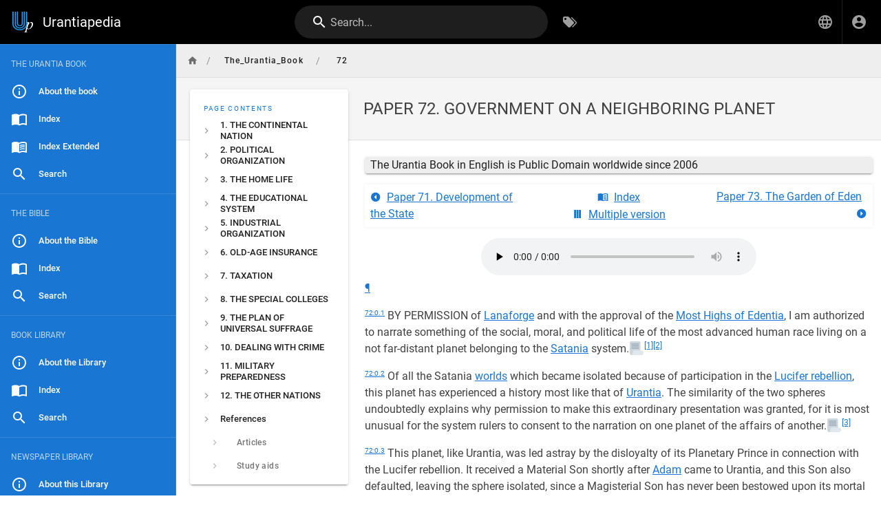

--- FILE ---
content_type: text/html; charset=utf-8
request_url: https://urantiapedia.org/en/The_Urantia_Book/72
body_size: 32037
content:
<!DOCTYPE html><html lang="en"><head><meta http-equiv="X-UA-Compatible" content="IE=edge"><meta charset="UTF-8"><meta name="viewport" content="user-scalable=yes, width=device-width, initial-scale=1, maximum-scale=5"><meta name="theme-color" content="#1976d2"><meta name="msapplication-TileColor" content="#1976d2"><meta name="msapplication-TileImage" content="/_assets/favicons/mstile-150x150.png"><title>PAPER 72. GOVERNMENT ON A NEIGHBORING PLANET | Urantiapedia</title><meta name="description" content=""><meta property="og:title" content="PAPER 72. GOVERNMENT ON A NEIGHBORING PLANET"><meta property="og:type" content="website"><meta property="og:description" content=""><meta property="og:image"><meta property="og:url" content="https://urantiapedia.org/en/The_Urantia_Book/72"><meta property="og:site_name" content="Urantiapedia"><link rel="apple-touch-icon" sizes="180x180" href="/_assets/favicons/apple-touch-icon.png"><link rel="icon" type="image/png" sizes="192x192" href="/_assets/favicons/android-chrome-192x192.png"><link rel="icon" type="image/png" sizes="32x32" href="/_assets/favicons/favicon-32x32.png"><link rel="icon" type="image/png" sizes="16x16" href="/_assets/favicons/favicon-16x16.png"><link rel="mask-icon" href="/_assets/favicons/safari-pinned-tab.svg" color="#1976d2"><link rel="manifest" href="/_assets/manifest.json"><script>var siteConfig = {"title":"Urantiapedia","theme":"default","darkMode":false,"lang":"en","rtl":false,"company":"Urantiapedia (unless a copyright notice is shown)","contentLicense":"ccbysa","logoUrl":"/image/uplogo_compact.svg"}
var siteLangs = [{"code":"ar","name":"العربية"},{"code":"bg","name":"български език"},{"code":"cs","name":"čeština"},{"code":"da","name":"dansk"},{"code":"de","name":"Deutsch"},{"code":"el","name":"ελληνικά"},{"code":"en","name":"English"},{"code":"es","name":"español"},{"code":"et","name":"eesti"},{"code":"fa","name":"فارسی"},{"code":"fi","name":"suomi"},{"code":"fr","name":"français"},{"code":"he","name":"עברית"},{"code":"hr","name":"hrvatski jezik"},{"code":"hu","name":"magyar"},{"code":"id","name":"Bahasa Indonesia"},{"code":"it","name":"italiano"},{"code":"ja","name":"日本語 (にほんご)"},{"code":"ko","name":"한국어"},{"code":"lt","name":"lietuvių kalba"},{"code":"nl","name":"Nederlands"},{"code":"pl","name":"język polski"},{"code":"pt","name":"português"},{"code":"ro","name":"limba română"},{"code":"ru","name":"русский язык"},{"code":"sv","name":"Svenska"},{"code":"tr","name":"Türkçe"},{"code":"zh","name":"中文 (Zhōngwén)"}]
</script><link type="text/css" rel="stylesheet" href="/_assets/css/app.49e9e4632cf937096935.css"><script type="text/javascript" src="/_assets/js/runtime.js?1632539026"></script><script type="text/javascript" src="/_assets/js/app.js?1632539026"></script><!-- Global site tag (gtag.js) - Google Analytics -->
<script async src="https://www.googletagmanager.com/gtag/js?id=G-0NV7EWJYSV"></script>
<script>
  window.dataLayer = window.dataLayer || [];
  function gtag(){dataLayer.push(arguments);}
  gtag('js', new Date());

  gtag('config', 'G-0NV7EWJYSV');
</script>
<style type="text/css">@import url(https://fonts.googleapis.com/css2?family=Noto+Serif+KR:wght@400;700&display=swap);.v-main .contents:not(.urantiapedia-full-width){max-width:1000px}.v-main .contents table{margin:.5rem 0}.v-main .contents .urantiapedia-table-wrapper{overflow-x:scroll}.v-main .contents .emoji{max-width:inherit}.v-main .contents img.is-imagemap{max-width:none}.v-main .contents hr.footnotes-sep{display:none}.v-main .contents figure.urantiapedia{display:table}.v-main .contents figure.urantiapedia.image-style-align-right{margin:10px 0 10px 10px}.v-main .contents figure.urantiapedia.image-style-align-left{margin:10px 10px 10px 0}.v-main .contents figure.urantiapedia.image-style-align-center{margin:0 auto}.v-main .contents figure.urantiapedia figcaption{font-size:14px;display:table-caption;caption-side:bottom}.v-list--dense .v-list-item.v-list-item--link{min-height:30px}.v-list-item--link .v-list-item__subtitle,.v-list-item--link .v-list-item__title{overflow:auto;text-overflow:initial;white-space:inherit}.v-main .contents figure.chapter-navigator table{table-layout:fixed;width:100%}.v-main .contents figure.chapter-navigator table tbody tr td{padding:.4em .5em;border:none;width:33%}.v-main .contents figure.chapter-navigator table tbody tr td:nth-child(2){text-align:center}.v-main .contents figure.chapter-navigator table tbody tr td:nth-child(3){text-align:right}.v-main .contents pre.prismjs.language-wrap{word-wrap:break-word;white-space:normal}.v-main .contents blockquote.is-map{display:flex}.v-main .contents blockquote.is-map:before{content:"\F034D"}.v-main .contents blockquote.is-map a{color:#fff;text-decoration:none}.v-main .contents blockquote.is-map img{width:400px;padding-top:16px}.v-main .contents .responsive-embed{position:relative;padding-bottom:56.2%;height:0;margin:10px 0;overflow:hidden}.v-main .contents .responsive-embed iframe{position:absolute;top:0;left:0;width:100%;height:100%;border-radius:15px}.v-main .contents .v-card.urantiapedia-card{width:400px}.v-main .contents .v-card.urantiapedia-card.urantiapedia-book{width:205px}.v-main .contents .v-card .v-responsive.urantiapedia-card{height:200px;color:#fff!important;--v-theme-overlay-multiplier:3;z-index:0}.v-main .contents .v-card .v-responsive.urantiapedia-card.urantiapedia-book{height:274px}.v-main .contents .v-card .urantiapedia-card-top-image{z-index:-1;position:absolute;top:0;left:0;width:100%;height:100%}.v-main .contents .v-card .urantiapedia-card-title{display:block;flex:none;font-size:1.25rem;font-weight:500;hyphens:auto;letter-spacing:.0125em;min-width:0;overflow-wrap:normal;overflow:hidden;padding:.5rem 1rem;text-overflow:ellipsis;text-transform:none;word-break:normal;word-wrap:break-word;line-height:2rem}.v-main .contents .v-card .urantiapedia-card-title.urantiapedia-book{font-size:1rem;line-height:1.2rem}.v-main .contents .v-card .urantiapedia-card-subtitle{display:block;flex:none;font-size:.875rem;font-weight:400;letter-spacing:.0178571429em;opacity:var(--v-medium-emphasis-opacity);overflow:hidden;padding:0 1rem;text-overflow:ellipsis;text-transform:none;line-height:1.25rem}.v-main .contents .v-card .urantiapedia-card-subtitle.urantiapedia-book{font-size:.75rem;line-height:1rem}.v-main .contents .v-card .urantiapedia-card-text{flex:1 1 auto;font-size:.875rem;font-weight:400;letter-spacing:.0178571429em;padding:1rem;text-transform:none}.v-main .contents .v-card .urantiapedia-card-actions{align-items:center;display:flex;flex:none;min-height:52px;padding:1rem}.v-main .contents .urantiapedia-book-front{align-items:center;display:flex;flex-direction:column;margin-bottom:10px}.v-main .contents .urantiapedia-book-front svg g{line-height:1.25;text-align:center;text-anchor:middle}.v-main .contents .urantiapedia-book-science svg g{fill:#301602}.v-main .contents .urantiapedia-book-science svg g rect:first-child{fill:#301602}.v-main .contents .urantiapedia-book-science svg g rect:nth-child(2){fill:#f9f1d2}.v-main .contents .urantiapedia-book-bible svg g{fill:#fff}.v-main .contents .urantiapedia-book-bible svg g rect:first-child{fill:#e06464}.v-main .contents .urantiapedia-book-bible svg g rect:nth-child(2){fill:#690404}.v-main .contents .urantiapedia-book-apocrypha svg g{fill:#fff}.v-main .contents .urantiapedia-book-apocrypha svg g rect:first-child{fill:#42ca7d}.v-main .contents .urantiapedia-book-apocrypha svg g rect:nth-child(2){fill:#2a4a16}.v-main .contents .urantiapedia-book-readers svg g{fill:#235}.v-main .contents .urantiapedia-book-readers svg g rect:first-child{fill:#235}.v-main .contents .urantiapedia-book-readers svg g rect:nth-child(2){fill:#edc}.v-main .contents .urantiapedia-book-studyaid svg g{fill:#fff}.v-main .contents .urantiapedia-book-studyaid svg g rect:first-child{fill:#4999d2}.v-main .contents .urantiapedia-book-studyaid svg g rect:nth-child(2){fill:#0e66a1}.v-main .contents .urantiapedia-book-bahai svg g{fill:#1a3155}.v-main .contents .urantiapedia-book-bahai svg g rect:first-child{fill:#1a3155}.v-main .contents .urantiapedia-book-bahai svg g rect:nth-child(2){fill:#eed6bd}.v-main .contents .urantiapedia-book-buddha svg g{fill:#471909}.v-main .contents .urantiapedia-book-buddha svg g rect:first-child{fill:#471909}.v-main .contents .urantiapedia-book-buddha svg g rect:nth-child(2){fill:#f5c586}.v-main .contents .urantiapedia-book-christian svg g{fill:#19737e}.v-main .contents .urantiapedia-book-christian svg g rect:first-child{fill:#19737e}.v-main .contents .urantiapedia-book-christian svg g rect:nth-child(2){fill:#d0c6bd}.v-main .contents .urantiapedia-book-hindu svg g{fill:#6a2015}.v-main .contents .urantiapedia-book-hindu svg g rect:first-child{fill:#6a2015}.v-main .contents .urantiapedia-book-hindu svg g rect:nth-child(2){fill:#fe9663}.v-main .contents .urantiapedia-book-islam svg g{fill:#781915}.v-main .contents .urantiapedia-book-islam svg g rect:first-child{fill:#781915}.v-main .contents .urantiapedia-book-islam svg g rect:nth-child(2){fill:#adc9b2}.v-main .contents .urantiapedia-book-jain svg g{fill:#7a5542}.v-main .contents .urantiapedia-book-jain svg g rect:first-child{fill:#7a5542}.v-main .contents .urantiapedia-book-jain svg g rect:nth-child(2){fill:#ffc683}.v-main .contents .urantiapedia-book-judean svg g{fill:#932322}.v-main .contents .urantiapedia-book-judean svg g rect:first-child{fill:#932322}.v-main .contents .urantiapedia-book-judean svg g rect:nth-child(2){fill:#bababa}.v-main .contents .urantiapedia-book-shikh svg g{fill:#60357a}.v-main .contents .urantiapedia-book-shikh svg g rect:first-child{fill:#60357a}.v-main .contents .urantiapedia-book-shikh svg g rect:nth-child(2){fill:#d3884f}.v-main .contents .urantiapedia-book-shinto svg g{fill:#000}.v-main .contents .urantiapedia-book-shinto svg g rect:first-child{fill:#d50500}.v-main .contents .urantiapedia-book-shinto svg g rect:nth-child(2){fill:#f0ebe8;stroke:#000}.v-main .contents .urantiapedia-book-tao svg g{fill:#38373d}.v-main .contents .urantiapedia-book-tao svg g rect:first-child{fill:#38373d}.v-main .contents .urantiapedia-book-tao svg g rect:nth-child(2){fill:#b1bfc2}.v-main .contents .urantiapedia-book-zoroaster svg g{fill:#371c00}.v-main .contents .urantiapedia-book-zoroaster svg g rect:first-child{fill:#bc8e53}.v-main .contents .urantiapedia-book-zoroaster svg g rect:nth-child(2){fill:#9dbfae}.v-main .contents :lang(ko){font-family:"Noto Serif KR",Batang,"Nanum Myeongjo",serif;word-break:keep-all;line-break:strict}.v-main .contents u:lang(ko){font-style:normal;text-decoration:underline;text-underline-offset:.3em}@media (max-width:1000px){.v-main .contents figure.image-style-align-left,.v-main .contents figure.image-style-align-right{float:none}.v-main div.urantiapedia-book-front svg{width:100%;height:auto}}</style></head><body><div id="root"><page locale="en" path="The_Urantia_Book/72" title="PAPER 72. GOVERNMENT ON A NEIGHBORING PLANET" description="" :tags="[{&quot;tag&quot;:&quot;the urantia book—papers&quot;,&quot;title&quot;:&quot;the urantia book—papers&quot;}]" created-at="2021-12-06T21:16:45.349Z" updated-at="2025-11-14T08:49:16.704Z" author-name="Jan Herca" :author-id="1" editor="ckeditor" :is-published="true" toc="[base64]" :page-id="1359" sidebar="[base64]/[base64]" nav-mode="STATIC" comments-enabled effective-permissions="[base64]"><template slot="contents"><div><p class="v-card v-sheet theme--light grey lighten-3 px-2 mb-4">The Urantia Book in English is Public Domain worldwide since 2006</p><div>
</div><figure class="table chapter-navigator">
  <table>
    <tbody>
      <tr>
        <td>
        <a href="/en/The_Urantia_Book/71" class="is-internal-link is-valid-page">
          <span class="mdi mdi-arrow-left-drop-circle"></span><span class="pl-2">Paper 71. Development of the State</span>
        </a>
        </td>
        <td>
        <a href="/en/The_Urantia_Book/Index" class="is-internal-link is-valid-page">
          <span class="mdi mdi-book-open-variant"></span><span class="pl-2">Index</span>
        </a>
        <br>
        <a href="/en/The_Urantia_Book_Multiple/72" class="is-internal-link is-valid-page">
          <span class="mdi mdi-view-parallel"></span><span class="pl-2">Multiple version</span>
        </a>
        </td>
        <td>
        <a href="/en/The_Urantia_Book/73" class="is-internal-link is-valid-page">
          <span class="pr-2">Paper 73. The Garden of Eden</span><span class="mdi mdi-arrow-right-drop-circle"></span>
        </a>
        </td>
      </tr>
    </tbody>
  </table>
</figure><div>
</div><p style="text-align: center;">
<audio controls="controls" style="width:100%;max-width:400px;" preload="none">
<source src="/audio/audio_en/ub_072.mp3" type="audio/mpeg">
</audio>
</p><div>
</div><span id="p0"><a href="#p0" class="toc-anchor">¶</a> </span><div>
</div><p id="p0_1"><sup><small><a href="/en/The_Urantia_Book/72#p0_1" class="is-internal-link is-valid-page">72:0.1</a></small></sup>  BY PERMISSION of <a href="/en/topic/Lanaforge" class="is-internal-link is-valid-page">Lanaforge</a> and with the approval of the <a href="/en/topic/Most_Highs_of_Norlatiadek" class="is-internal-link is-valid-page">Most Highs of Edentia</a>, I am authorized to narrate something of the social, moral, and political life of the most advanced human race living on a not far-distant planet belonging to the <a href="/en/topic/Satania" class="is-internal-link is-valid-page">Satania</a> system.<img class="emoji" draggable="false" alt="📃" src="/_assets/svg/twemoji/1f4c3.svg"><sup id="cite_a0_1_0"><a href="#fn_a0_1_0">[1]</a></sup><sup id="cite_a0_1_14"><a href="#fn_a0_1_14">[2]</a></sup></p><div>
</div><p id="p0_2"><sup><small><a href="/en/The_Urantia_Book/72#p0_2" class="is-internal-link is-valid-page">72:0.2</a></small></sup>  Of all the Satania <a href="/en/topic/Melchizedek_worlds" class="is-internal-link is-valid-page">worlds</a> which became isolated because of participation in the <a href="/en/topic/Lucifer_rebellion" class="is-internal-link is-valid-page">Lucifer rebellion</a>, this planet has experienced a history most like that of <a href="/en/topic/Urantia" class="is-internal-link is-valid-page">Urantia</a>. The similarity of the two spheres undoubtedly explains why permission to make this extraordinary presentation was granted, for it is most unusual for the system rulers to consent to the narration on one planet of the affairs of another.<img class="emoji" draggable="false" alt="📃" src="/_assets/svg/twemoji/1f4c3.svg"><sup id="cite_a0_2_28"><a href="#fn_a0_2_28">[3]</a></sup></p><div>
</div><p id="p0_3"><sup><small><a href="/en/The_Urantia_Book/72#p0_3" class="is-internal-link is-valid-page">72:0.3</a></small></sup>  This planet, like Urantia, was led astray by the disloyalty of its Planetary Prince in connection with the Lucifer rebellion. It received a Material Son shortly after <a href="/en/topic/Adam" class="is-internal-link is-valid-page">Adam</a> came to Urantia, and this Son also defaulted, leaving the sphere isolated, since a Magisterial Son has never been bestowed upon its mortal races.<img class="emoji" draggable="false" alt="📃" src="/_assets/svg/twemoji/1f4c3.svg"><sup id="cite_a0_3_5"><a href="#fn_a0_3_5">[4]</a></sup></p><div>
</div><h2 id="p1" class="toc-header"><a href="#p1" class="toc-anchor">¶</a> 1. THE CONTINENTAL NATION </h2><div>
</div><p id="p1_1"><sup><small><a href="/en/The_Urantia_Book/72#p1_1" class="is-internal-link is-valid-page">72:1.1</a></small></sup>  Notwithstanding all these planetary handicaps a very <a href="/en/topic/superior_seraphim" class="is-internal-link is-valid-page">superior</a> civilization is evolving on an isolated continent about the size of <a href="/en/topic/Australia" class="is-internal-link is-valid-page">Australia</a>. This <a href="/en/topic/continental_nation" class="is-internal-link is-valid-page">nation</a> numbers about 140 million. Its people are a mixed race, predominantly blue and yellow, having a slightly greater proportion of violet than the so-called white race of <a href="/en/topic/Urantia" class="is-internal-link is-valid-page">Urantia</a>. These different races are not yet fully blended, but they fraternize and socialize very acceptably. The average length of life on this continent is now ninety years, fifteen per cent higher than that of any other people on the planet.<img class="emoji" draggable="false" alt="📃" src="/_assets/svg/twemoji/1f4c3.svg"><sup id="cite_a1_1_24"><a href="#fn_a1_1_24">[5]</a></sup></p><div>
</div><p id="p1_2"><sup><small><a href="/en/The_Urantia_Book/72#p1_2" class="is-internal-link is-valid-page">72:1.2</a></small></sup>  The industrial mechanism of this nation enjoys a certain great advantage derived from the unique topography of the continent. The high mountains, on which heavy rains fall eight months in the year, are situated at the very center of the country. This natural arrangement favors the utilization of water power and greatly facilitates the irrigation of the more arid western quarter of the continent.</p><div>
</div><p id="p1_3"><sup><small><a href="/en/The_Urantia_Book/72#p1_3" class="is-internal-link is-valid-page">72:1.3</a></small></sup>  These people are self-sustaining, that is, they can live indefinitely without importing anything from the surrounding nations. Their natural resources are replete, and by scientific techniques they have learned how to compensate for their deficiencies in the essentials of life. They enjoy a brisk domestic commerce but have little foreign trade owing to the universal hostility of their less progressive neighbors.</p><div>
</div><p id="p1_4"><sup><small><a href="/en/The_Urantia_Book/72#p1_4" class="is-internal-link is-valid-page">72:1.4</a></small></sup>  This <a href="/en/topic/continental_nation" class="is-internal-link is-valid-page">continental nation</a>, in general, followed the evolutionary trend of the planet: The development from the tribal stage to the appearance of strong rulers and kings occupied thousands of years. The unconditional monarchs were succeeded by many different orders of <a href="/en/topic/government" class="is-internal-link is-valid-page">government</a>—abortive republics, communal states, and dictators came and went in endless profusion. This growth continued until about five hundred years ago when, during a politically fermenting period, one of the nation’s powerful dictator-triumvirs had a change of heart. He volunteered to abdicate upon condition that one of the other rulers, the baser of the remaining two, also vacate his dictatorship. Thus was the sovereignty of the continent placed in the hands of one ruler. The unified state progressed under strong monarchial rule for over one hundred years, during which there evolved a masterful charter of liberty.</p><div>
</div><p id="p1_5"><sup><small><a href="/en/The_Urantia_Book/72#p1_5" class="is-internal-link is-valid-page">72:1.5</a></small></sup>  The subsequent transition from monarchy to a representative form of government was gradual, the kings remaining as mere social or sentimental figureheads, finally disappearing when the male line of descent ran out. The present republic has now been in existence just two hundred years, during which time there has been a continuous progression toward the governmental techniques about to be narrated, <a href="/en/topic/Alpha_and_Omega" class="is-internal-link is-valid-page">the last</a> developments in industrial and political realms having been made within the past decade.</p><div>
</div><h2 id="p2" class="toc-header"><a href="#p2" class="toc-anchor">¶</a> 2. POLITICAL ORGANIZATION </h2><div>
</div><p id="p2_1"><sup><small><a href="/en/The_Urantia_Book/72#p2_1" class="is-internal-link is-valid-page">72:2.1</a></small></sup>  This <a href="/en/topic/continental_nation" class="is-internal-link is-valid-page">continental nation</a> now has a representative <a href="/en/topic/government" class="is-internal-link is-valid-page">government</a> with a centrally located national capital. The central government consists of a strong federation of one hundred comparatively free states. These states elect their governors and legislators for ten years, and none are eligible for re-election. State <a href="/en/topic/judges" class="is-internal-link is-valid-page">judges</a> are appointed for life by the governors and confirmed by their legislatures, which consist of one representative for each one hundred thousand citizens.</p><div>
</div><p id="p2_2"><sup><small><a href="/en/The_Urantia_Book/72#p2_2" class="is-internal-link is-valid-page">72:2.2</a></small></sup>  There are five different types of metropolitan government, depending on the size of the city, but no city is permitted to have more than one million inhabitants. On the whole, these municipal governing schemes are very simple, direct, and economical. The few offices of city administration are keenly sought by the highest types of citizens.<img class="emoji" draggable="false" alt="📃" src="/_assets/svg/twemoji/1f4c3.svg"><sup id="cite_a2_2_26"><a href="#fn_a2_2_26">[28]</a></sup></p><div>
</div><p id="p2_3"><sup><small><a href="/en/The_Urantia_Book/72#p2_3" class="is-internal-link is-valid-page">72:2.3</a></small></sup>  The federal <a href="/en/topic/government" class="is-internal-link is-valid-page">government</a> embraces three co-ordinate divisions: executive, legislative, and judicial. The federal chief executive is elected every six years by universal territorial suffrage. He is not eligible for re-election except upon the petition of at least seventy-five state legislatures concurred in by the respective state governors, and then but for one term. He is advised by a supercabinet composed of all living ex-chief executives.</p><div>
</div><p id="p2_4"><sup><small><a href="/en/The_Urantia_Book/72#p2_4" class="is-internal-link is-valid-page">72:2.4</a></small></sup>  The legislative division embraces three houses:<img class="emoji" draggable="false" alt="📓" src="/_assets/svg/twemoji/1f4d3.svg"><sup id="cite_s2_4_0"><a href="#fn_s2_4_0">[1]</a></sup></p><div>
</div><p id="p2_5"><sup><small><a href="/en/The_Urantia_Book/72#p2_5" class="is-internal-link is-valid-page">72:2.5</a></small></sup>  1. The <i>upper house</i> is elected by industrial, professional, agricultural, and other groups of workers, balloting in accordance with economic function.</p><div>
</div><p id="p2_6"><sup><small><a href="/en/The_Urantia_Book/72#p2_6" class="is-internal-link is-valid-page">72:2.6</a></small></sup>  2. The <i>lower house</i> is elected by certain organizations of society embracing the social, political, and philosophic groups not included in industry or the professions. All citizens in good standing participate in the election of both classes of representatives, but they are differently grouped, depending on whether the election pertains to the upper or lower house.</p><div>
</div><p id="p2_7"><sup><small><a href="/en/The_Urantia_Book/72#p2_7" class="is-internal-link is-valid-page">72:2.7</a></small></sup>  3. The <i>third house—</i>the elder statesmen—embraces the veterans of civic service and includes many distinguished persons nominated by the chief executive, by the regional (subfederal) executives, by the chief of the supreme tribunal, and by the presiding officers of either of the other legislative houses. This group is limited to one hundred, and its members are elected by the majority action of the elder statesmen themselves. Membership is for life, and when vacancies occur, the person receiving the largest ballot among the list of nominees is thereby duly elected. The scope of this body is purely advisory, but it is a mighty regulator of public opinion and exerts a powerful influence upon all branches of the <a href="/en/topic/government" class="is-internal-link is-valid-page">government</a>.</p><div>
</div><p id="p2_8"><sup><small><a href="/en/The_Urantia_Book/72#p2_8" class="is-internal-link is-valid-page">72:2.8</a></small></sup>  Very much of the federal administrative work is carried on by the ten regional (subfederal) authorities, each consisting of the association of ten states. These regional divisions are wholly executive and administrative, having neither legislative nor judicial functions. The ten regional executives are the personal appointees of the federal chief executive, and their term of office is concurrent with his—six years. The federal supreme tribunal approves the appointment of these ten regional executives, and while they may not be reappointed, the retiring executive automatically becomes the associate and adviser of his successor. Otherwise, these regional chiefs choose their own cabinets of administrative officials.</p><div>
</div><p id="p2_9"><sup><small><a href="/en/The_Urantia_Book/72#p2_9" class="is-internal-link is-valid-page">72:2.9</a></small></sup>  This <a href="/en/topic/continental_nation" class="is-internal-link is-valid-page">nation</a> is adjudicated by two major court systems—the law courts and the socioeconomic courts. The law courts function on the following three levels:</p><div>
</div><p id="p2_10"><sup><small><a href="/en/The_Urantia_Book/72#p2_10" class="is-internal-link is-valid-page">72:2.10</a></small></sup>  1. <i>Minor courts</i> of municipal and local jurisdiction, whose decisions may be appealed to the high state tribunals.</p><div>
</div><p id="p2_11"><sup><small><a href="/en/The_Urantia_Book/72#p2_11" class="is-internal-link is-valid-page">72:2.11</a></small></sup>  2. <i>State supreme courts,</i> whose decisions are final in all matters not involving the federal <a href="/en/topic/government" class="is-internal-link is-valid-page">government</a> or jeopardy of citizenship rights and liberties. The regional executives are empowered to bring any case at once to the bar of the federal supreme court.</p><div>
</div><p id="p2_12"><sup><small><a href="/en/The_Urantia_Book/72#p2_12" class="is-internal-link is-valid-page">72:2.12</a></small></sup>  3. <i>Federal supreme court—</i>the high tribunal for the adjudication of national contentions and the appellate cases coming up from the state courts. This supreme tribunal consists of twelve men over forty and under seventy-five years of age who have served two or more years on some state tribunal, and who have been appointed to this high position by the chief executive with the majority approval of the supercabinet and the third house of the legislative assembly. All decisions of this supreme judicial body are by at least a two-thirds vote.</p><div>
</div><p id="p2_13"><sup><small><a href="/en/The_Urantia_Book/72#p2_13" class="is-internal-link is-valid-page">72:2.13</a></small></sup>  The socioeconomic courts function in the following three divisions:</p><div>
</div><p id="p2_14"><sup><small><a href="/en/The_Urantia_Book/72#p2_14" class="is-internal-link is-valid-page">72:2.14</a></small></sup>  1. <i>Parental courts,</i> associated with the legislative and executive divisions of the home and social system.</p><div>
</div><p id="p2_15"><sup><small><a href="/en/The_Urantia_Book/72#p2_15" class="is-internal-link is-valid-page">72:2.15</a></small></sup>  2. <i>Educational courts—</i>the juridical bodies connected with the state and regional school systems and associated with the executive and legislative branches of the educational administrative mechanism.</p><div>
</div><p id="p2_16"><sup><small><a href="/en/The_Urantia_Book/72#p2_16" class="is-internal-link is-valid-page">72:2.16</a></small></sup>  3. <i><a href="/en/topic/industry" class="is-internal-link is-valid-page">Industrial</a> <a href="/en/topic/courts" class="is-internal-link is-valid-page">courts</a>—</i>the jurisdictional tribunals vested with full authority for the settlement of all economic misunderstandings.</p><div>
</div><p id="p2_17"><sup><small><a href="/en/The_Urantia_Book/72#p2_17" class="is-internal-link is-valid-page">72:2.17</a></small></sup>  The federal supreme court does not pass upon socioeconomic cases except upon the three-quarters vote of the third legislative branch of the national <a href="/en/topic/government" class="is-internal-link is-valid-page">government</a>, the house of elder statesmen. Otherwise, all decisions of the parental, educational, and industrial high courts are final.</p><div>
</div><h2 id="p3" class="toc-header"><a href="#p3" class="toc-anchor">¶</a> 3. THE HOME LIFE </h2><div>
</div><p id="p3_1"><sup><small><a href="/en/The_Urantia_Book/72#p3_1" class="is-internal-link is-valid-page">72:3.1</a></small></sup>  On this <a href="/en/topic/continental_nation" class="is-internal-link is-valid-page">continent</a> it is against the law for two families to live under the same roof. And since group dwellings have been outlawed, most of the tenement type of buildings have been demolished. But the unmarried still live in clubs, hotels, and other group dwellings. The smallest homesite permitted must provide fifty thousand square feet of land. All land and other property used for <a href="/en/topic/home" class="is-internal-link is-valid-page">home</a> purposes are free from <a href="/en/topic/taxation" class="is-internal-link is-valid-page">taxation</a> up to ten times the minimum homesite allotment.<img class="emoji" draggable="false" alt="📃" src="/_assets/svg/twemoji/1f4c3.svg"><sup id="cite_a3_1_24"><a href="#fn_a3_1_24">[5]</a></sup><sup id="cite_a3_1_15"><a href="#fn_a3_1_15">[18]</a></sup></p><div>
</div><p id="p3_2"><sup><small><a href="/en/The_Urantia_Book/72#p3_2" class="is-internal-link is-valid-page">72:3.2</a></small></sup>  The home life of this people has greatly improved during <a href="/en/topic/Alpha_and_Omega" class="is-internal-link is-valid-page">the last</a> century. Attendance of parents, both fathers and mothers, at the parental schools of <a href="/en/topic/child-rearing" class="is-internal-link is-valid-page">child culture</a> is compulsory. Even the agriculturists who reside in small country settlements carry on this work by correspondence, going to the near-by centers for oral instruction once in ten days—every two weeks, for they maintain a five-day week.<img class="emoji" draggable="false" alt="📃" src="/_assets/svg/twemoji/1f4c3.svg"><sup id="cite_a3_2_29"><a href="#fn_a3_2_29">[29]</a></sup></p><div>
</div><p id="p3_3"><sup><small><a href="/en/The_Urantia_Book/72#p3_3" class="is-internal-link is-valid-page">72:3.3</a></small></sup>  The average number of children in each family is five, and they are under the full control of their parents or, in case of the demise of one or both, under that of the guardians designated by the parental courts. It is considered a great honor for any family to be awarded the guardianship of a full orphan. Competitive examinations are held among parents, and the orphan is awarded to the <a href="/en/topic/home" class="is-internal-link is-valid-page">home</a> of those displaying the best parental qualifications.<img class="emoji" draggable="false" alt="📃" src="/_assets/svg/twemoji/1f4c3.svg"><sup id="cite_a3_3_24"><a href="#fn_a3_3_24">[5]</a></sup></p><div>
</div><p id="p3_4"><sup><small><a href="/en/The_Urantia_Book/72#p3_4" class="is-internal-link is-valid-page">72:3.4</a></small></sup>  These people regard the home as the basic institution of their civilization. It is expected that the most valuable part of a child’s <a href="/en/topic/education" class="is-internal-link is-valid-page">education</a> and character training will be secured from his parents and at home, and fathers devote almost as much attention to <a href="/en/topic/child-rearing" class="is-internal-link is-valid-page">child culture</a> as do mothers.<img class="emoji" draggable="false" alt="📃" src="/_assets/svg/twemoji/1f4c3.svg"><sup id="cite_a3_4_3"><a href="#fn_a3_4_3">[6]</a></sup><sup id="cite_a3_4_4"><a href="#fn_a3_4_4">[7]</a></sup><sup id="cite_a3_4_22"><a href="#fn_a3_4_22">[8]</a></sup><sup id="cite_a3_4_23"><a href="#fn_a3_4_23">[9]</a></sup><sup id="cite_a3_4_7"><a href="#fn_a3_4_7">[22]</a></sup><sup id="cite_a3_4_26"><a href="#fn_a3_4_26">[28]</a></sup></p><div>
</div><p id="p3_5"><sup><small><a href="/en/The_Urantia_Book/72#p3_5" class="is-internal-link is-valid-page">72:3.5</a></small></sup>  All <a href="/en/topic/sex" class="is-internal-link is-valid-page">sex</a> instruction is administered in the <a href="/en/topic/home" class="is-internal-link is-valid-page">home</a> by parents or by legal guardians. Moral instruction is offered by teachers during the rest periods in the school shops, but not so with religious training, which is deemed to be the exclusive privilege of parents, <a href="/en/topic/religion" class="is-internal-link is-valid-page">religion</a> being looked upon as an integral part of home life. Purely religious instruction is given publicly only in the <a href="/en/topic/temple" class="is-internal-link is-valid-page">temples</a> of philosophy, no such exclusively religious institutions as the <a href="/en/topic/Urantia" class="is-internal-link is-valid-page">Urantia</a> churches having developed among this people. In their philosophy, religion is the striving to know <a href="/en/topic/God" class="is-internal-link is-valid-page">God</a> and to manifest love for one’s fellows through service for them, but this is not typical of the religious status of the other nations on this planet. Religion is so entirely a family matter among these people that there are no public places devoted exclusively to religious assembly. Politically, church and state, as Urantians are wont to say, are entirely separate, but there is a strange overlapping of religion and philosophy.<img class="emoji" draggable="false" alt="📃" src="/_assets/svg/twemoji/1f4c3.svg"><sup id="cite_a3_5_18"><a href="#fn_a3_5_18">[10]</a></sup><sup id="cite_a3_5_20"><a href="#fn_a3_5_20">[11]</a></sup></p><div>
</div><p id="p3_6"><sup><small><a href="/en/The_Urantia_Book/72#p3_6" class="is-internal-link is-valid-page">72:3.6</a></small></sup>  Until twenty years ago the spiritual teachers (comparable to Urantia pastors), who visit each family periodically to examine the children to ascertain if they have been properly instructed by their parents, were under governmental supervision. These spiritual advisers and examiners are now under the direction of the newly created <a href="/en/topic/Foundation_of_Spiritual_Progress" class="is-internal-link is-valid-page">Foundation of Spiritual Progress</a>, an institution supported by voluntary contributions. Possibly this institution may not further evolve until after the arrival of a <a href="/en/topic/Paradise" class="is-internal-link is-valid-page">Paradise</a> Magisterial Son.</p><div>
</div><p id="p3_7"><sup><small><a href="/en/The_Urantia_Book/72#p3_7" class="is-internal-link is-valid-page">72:3.7</a></small></sup>  Children remain legally subject to their parents until they are fifteen, when <a href="/en/topic/Alpha_and_Omega" class="is-internal-link is-valid-page">the first</a> initiation into civic responsibility is held. Thereafter, every five years for five successive periods similar public exercises are held for such age groups at which their obligations to parents are lessened, while new civic and social responsibilities to the state are assumed. Suffrage is conferred at twenty, the right to marry without parental consent is not bestowed until twenty-five, and children must leave <a href="/en/topic/home" class="is-internal-link is-valid-page">home</a> on reaching the age of thirty.<img class="emoji" draggable="false" alt="📃" src="/_assets/svg/twemoji/1f4c3.svg"><sup id="cite_a3_7_30"><a href="#fn_a3_7_30">[12]</a></sup></p><div>
</div><p id="p3_8"><sup><small><a href="/en/The_Urantia_Book/72#p3_8" class="is-internal-link is-valid-page">72:3.8</a></small></sup>  Marriage and <a href="/en/topic/divorce" class="is-internal-link is-valid-page">divorce</a> laws are uniform throughout the <a href="/en/topic/continental_nation" class="is-internal-link is-valid-page">nation</a>. Marriage before twenty—the age of civil enfranchisement—is not permitted. Permission to marry is only granted after one year’s notice of intention, and after both bride and groom present certificates showing that they have been duly instructed in the parental schools regarding the responsibilities of married life.<img class="emoji" draggable="false" alt="📃" src="/_assets/svg/twemoji/1f4c3.svg"><sup id="cite_a3_8_23"><a href="#fn_a3_8_23">[9]</a></sup><sup id="cite_a3_8_7"><a href="#fn_a3_8_7">[22]</a></sup><sup id="cite_a3_8_29"><a href="#fn_a3_8_29">[29]</a></sup></p><div>
</div><p id="p3_9"><sup><small><a href="/en/The_Urantia_Book/72#p3_9" class="is-internal-link is-valid-page">72:3.9</a></small></sup>  Divorce regulations are somewhat lax, but decrees of separation, issued by the parental courts, may not be had until one year after application therefor has been recorded, and the year on this planet is considerably longer than on <a href="/en/topic/Urantia" class="is-internal-link is-valid-page">Urantia</a>. Notwithstanding their easy divorce laws, the present rate of divorces is only one tenth that of the civilized races of Urantia.<img class="emoji" draggable="false" alt="📃" src="/_assets/svg/twemoji/1f4c3.svg"><sup id="cite_a3_9_0"><a href="#fn_a3_9_0">[1]</a></sup></p><div>
</div><h2 id="p4" class="toc-header"><a href="#p4" class="toc-anchor">¶</a> 4. THE EDUCATIONAL SYSTEM </h2><div>
</div><p id="p4_1"><sup><small><a href="/en/The_Urantia_Book/72#p4_1" class="is-internal-link is-valid-page">72:4.1</a></small></sup>  The educational system of this <a href="/en/topic/continental_nation" class="is-internal-link is-valid-page">nation</a> is compulsory and coeducational in the precollege schools that the student attends from the ages of five to eighteen. These schools are vastly different from those of <a href="/en/topic/Urantia" class="is-internal-link is-valid-page">Urantia</a>. There are no classrooms, only one study is pursued at a time, and after <a href="/en/topic/Alpha_and_Omega" class="is-internal-link is-valid-page">the first</a> three years all pupils become <a href="/en/topic/assistant_teachers" class="is-internal-link is-valid-page">assistant teachers</a>, instructing those below them. Books are used only to secure information that will assist in solving the problems arising in the school shops and on the school farms. Much of the furniture used on the continent and the many mechanical contrivances—this is a great age of invention and mechanization—are produced in these shops. Adjacent to each shop is a working library where the student may consult the necessary reference books. Agriculture and horticulture are also taught throughout the entire educational period on the extensive farms adjoining every local school.<img class="emoji" draggable="false" alt="📃" src="/_assets/svg/twemoji/1f4c3.svg"><sup id="cite_a4_1_22"><a href="#fn_a4_1_22">[8]</a></sup><sup id="cite_a4_1_15"><a href="#fn_a4_1_15">[18]</a></sup></p><div>
</div><p id="p4_2"><sup><small><a href="/en/The_Urantia_Book/72#p4_2" class="is-internal-link is-valid-page">72:4.2</a></small></sup>  The feeble-minded are trained only in agriculture and animal husbandry, and are committed for life to special custodial colonies where they are segregated by sex to prevent parenthood, which is denied all subnormals. These restrictive measures have been in operation for seventy-five years; the commitment decrees are handed down by the parental courts.<img class="emoji" draggable="false" alt="📃" src="/_assets/svg/twemoji/1f4c3.svg"><sup id="cite_a4_2_28"><a href="#fn_a4_2_28">[3]</a></sup><sup id="cite_a4_2_12"><a href="#fn_a4_2_12">[13]</a></sup><sup id="cite_a4_2_25"><a href="#fn_a4_2_25">[14]</a></sup><sup id="cite_a4_2_15"><a href="#fn_a4_2_15">[18]</a></sup><sup id="cite_a4_2_17"><a href="#fn_a4_2_17">[19]</a></sup><sup id="cite_a4_2_21"><a href="#fn_a4_2_21">[20]</a></sup><sup id="cite_a4_2_7"><a href="#fn_a4_2_7">[22]</a></sup><sup id="cite_a4_2_9"><a href="#fn_a4_2_9">[23]</a></sup></p><div>
</div><p id="p4_3"><sup><small><a href="/en/The_Urantia_Book/72#p4_3" class="is-internal-link is-valid-page">72:4.3</a></small></sup>  Everyone takes one month’s <a href="/en/topic/vacations" class="is-internal-link is-valid-page">vacation</a> each year. The precollege schools are conducted for nine months out of the year of ten, the vacation being spent with parents or friends in travel. This travel is a part of the adult-education program and is continued throughout a lifetime, the funds for meeting such expenses being accumulated by the same methods as those employed in old-age insurance.</p><div>
</div><p id="p4_4"><sup><small><a href="/en/The_Urantia_Book/72#p4_4" class="is-internal-link is-valid-page">72:4.4</a></small></sup>  One quarter of the school time is devoted to play—competitive athletics—the pupils progressing in these contests from the local, through the state and regional, and on to the national trials of skill and prowess. Likewise, the oratorical and musical contests, as well as those in science and philosophy, occupy the attention of students from the lower social divisions on up to the contests for national honors.</p><div>
</div><p id="p4_5"><sup><small><a href="/en/The_Urantia_Book/72#p4_5" class="is-internal-link is-valid-page">72:4.5</a></small></sup>  The school <a href="/en/topic/government" class="is-internal-link is-valid-page">government</a> is a replica of the national government with its three correlated branches, the teaching <a href="/en/topic/corporeal_staffs_of_Planetary_Princes" class="is-internal-link is-valid-page">staff</a> functioning as the third or advisory legislative division. The chief object of <a href="/en/topic/education" class="is-internal-link is-valid-page">education</a> on this <a href="/en/topic/continental_nation" class="is-internal-link is-valid-page">continent</a> is to make every pupil a self-supporting citizen.<img class="emoji" draggable="false" alt="📃" src="/_assets/svg/twemoji/1f4c3.svg"><sup id="cite_a4_5_0"><a href="#fn_a4_5_0">[1]</a></sup><sup id="cite_a4_5_28"><a href="#fn_a4_5_28">[3]</a></sup></p><div>
</div><p id="p4_6"><sup><small><a href="/en/The_Urantia_Book/72#p4_6" class="is-internal-link is-valid-page">72:4.6</a></small></sup>  Every child graduating from the precollege school system at eighteen is a skilled artisan. Then begins the study of books and the pursuit of special knowledge, either in the adult schools or in the colleges. When a brilliant student completes his work ahead of schedule, he is granted an award of time and means wherewith he may execute some pet project of his own devising. The entire educational system is designed to adequately train the individual.</p><div>
</div><h2 id="p5" class="toc-header"><a href="#p5" class="toc-anchor">¶</a> 5. INDUSTRIAL ORGANIZATION </h2><div>
</div><p id="p5_1"><sup><small><a href="/en/The_Urantia_Book/72#p5_1" class="is-internal-link is-valid-page">72:5.1</a></small></sup>  The industrial situation among this people is far from their ideals; capital and labor still have their troubles, but both are becoming adjusted to the plan of sincere co-operation. On this unique <a href="/en/topic/continental_nation" class="is-internal-link is-valid-page">continent</a> the workers are increasingly becoming shareholders in all industrial concerns; every intelligent laborer is slowly becoming a <a href="/en/topic/capitalists" class="is-internal-link is-valid-page">small capitalist</a>.<img class="emoji" draggable="false" alt="📓" src="/_assets/svg/twemoji/1f4d3.svg"><sup id="cite_s5_1_0"><a href="#fn_s5_1_0">[1]</a></sup></p><div>
</div><p id="p5_2"><sup><small><a href="/en/The_Urantia_Book/72#p5_2" class="is-internal-link is-valid-page">72:5.2</a></small></sup>  Social antagonisms are lessening, and good will is growing apace. No grave economic problems have arisen out of the abolition of <a href="/en/topic/slavery" class="is-internal-link is-valid-page">slavery</a> (over one hundred years ago) since this adjustment was effected gradually by the liberation of two per cent each year. Those slaves who satisfactorily passed mental, moral, and physical tests were granted citizenship; many of these <a href="/en/topic/superior_seraphim" class="is-internal-link is-valid-page">superior</a> slaves were war captives or children of such captives. Some fifty years ago they deported <a href="/en/topic/Alpha_and_Omega" class="is-internal-link is-valid-page">the last</a> of their <a href="/en/topic/inferiors" class="is-internal-link is-valid-page">inferior</a> slaves, and still more recently they are addressing themselves to the task of reducing the numbers of their degenerate and vicious classes.<img class="emoji" draggable="false" alt="📓" src="/_assets/svg/twemoji/1f4d3.svg"><sup id="cite_s5_2_0"><a href="#fn_s5_2_0">[1]</a></sup></p><div>
</div><p id="p5_3"><sup><small><a href="/en/The_Urantia_Book/72#p5_3" class="is-internal-link is-valid-page">72:5.3</a></small></sup>  These people have recently developed new techniques for the adjustment of industrial misunderstandings and for the correction of economic abuses which are marked improvements over their older methods of settling such problems. <a href="/en/topic/violence" class="is-internal-link is-valid-page">Violence</a> has been outlawed as a procedure in adjusting either personal or industrial differences. Wages, profits, and other economic problems are not rigidly regulated, but they are in general controlled by the industrial legislatures, while all disputes arising out of <a href="/en/topic/industry" class="is-internal-link is-valid-page">industry</a> are passed upon by the industrial <a href="/en/topic/courts" class="is-internal-link is-valid-page">courts</a>.<img class="emoji" draggable="false" alt="📓" src="/_assets/svg/twemoji/1f4d3.svg"><sup id="cite_s5_3_0"><a href="#fn_s5_3_0">[1]</a></sup></p><div>
</div><p id="p5_4"><sup><small><a href="/en/The_Urantia_Book/72#p5_4" class="is-internal-link is-valid-page">72:5.4</a></small></sup>  The industrial courts are only thirty years old but are functioning very satisfactorily. The most recent development provides that hereafter the industrial courts shall recognize legal compensation as falling in three divisions:<img class="emoji" draggable="false" alt="📓" src="/_assets/svg/twemoji/1f4d3.svg"><sup id="cite_s5_4_0"><a href="#fn_s5_4_0">[1]</a></sup></p><div>
</div><p id="p5_5"><sup><small><a href="/en/The_Urantia_Book/72#p5_5" class="is-internal-link is-valid-page">72:5.5</a></small></sup>  1. <a href="/en/topic/banking" class="is-internal-link is-valid-page">Legal rates of interest</a> on invested capital.</p><div>
</div><p id="p5_6"><sup><small><a href="/en/The_Urantia_Book/72#p5_6" class="is-internal-link is-valid-page">72:5.6</a></small></sup>  2. Reasonable salary for skill employed in industrial operations.</p><div>
</div><p id="p5_7"><sup><small><a href="/en/The_Urantia_Book/72#p5_7" class="is-internal-link is-valid-page">72:5.7</a></small></sup>  3. Fair and equitable wages for <a href="/en/topic/labor" class="is-internal-link is-valid-page">labor</a>.</p><div>
</div><p id="p5_8"><sup><small><a href="/en/The_Urantia_Book/72#p5_8" class="is-internal-link is-valid-page">72:5.8</a></small></sup>  These shall first be met in accordance with contract, or in the face of decreased earnings they shall share proportionally in transient reduction. And thereafter all earnings in excess of these fixed charges shall be regarded as dividends and shall be prorated to all three divisions: capital, skill, and labor.<img class="emoji" draggable="false" alt="📓" src="/_assets/svg/twemoji/1f4d3.svg"><sup id="cite_s5_8_0"><a href="#fn_s5_8_0">[1]</a></sup></p><div>
</div><p id="p5_9"><sup><small><a href="/en/The_Urantia_Book/72#p5_9" class="is-internal-link is-valid-page">72:5.9</a></small></sup>  Every ten years the regional executives adjust and decree the lawful hours of daily gainful toil. Industry now operates on a five-day week, working four and playing one. These people labor six hours each working day and, like students, nine months in the year of ten. <a href="/en/topic/vacations" class="is-internal-link is-valid-page">Vacation</a> is usually spent in travel, and new methods of <a href="/en/topic/transportation" class="is-internal-link is-valid-page">transportation</a> having been so recently developed, the whole <a href="/en/topic/continental_nation" class="is-internal-link is-valid-page">nation</a> is travel bent. The climate favors travel about eight months in the year, and they are making the most of their opportunities.</p><div>
</div><p id="p5_10"><sup><small><a href="/en/The_Urantia_Book/72#p5_10" class="is-internal-link is-valid-page">72:5.10</a></small></sup>  Two hundred years ago the <a href="/en/topic/profit" class="is-internal-link is-valid-page">profit</a> motive was wholly dominant in <a href="/en/topic/industry" class="is-internal-link is-valid-page">industry</a>, but today it is being rapidly displaced by other and higher driving forces. <a href="/en/topic/competition" class="is-internal-link is-valid-page">Competition</a> is keen on this continent, but much of it has been transferred from industry to play, skill, scientific achievement, and intellectual attainment. It is most active in social service and governmental loyalty. Among this people public service is rapidly becoming the chief goal of ambition. The richest man on the continent works six hours a day in the office of his machine shop and then hastens over to the local branch of the school of statesmanship, where he seeks to qualify for public service.<img class="emoji" draggable="false" alt="📓" src="/_assets/svg/twemoji/1f4d3.svg"><sup id="cite_s5_10_0"><a href="#fn_s5_10_0">[1]</a></sup></p><div>
</div><p id="p5_11"><sup><small><a href="/en/The_Urantia_Book/72#p5_11" class="is-internal-link is-valid-page">72:5.11</a></small></sup>  <a href="/en/topic/labor" class="is-internal-link is-valid-page">Labor</a> is becoming more honorable on this <a href="/en/topic/continental_nation" class="is-internal-link is-valid-page">continent</a>, and all able-bodied citizens over eighteen work either at home and on farms, at some recognized industry, on the public works where the temporarily <a href="/en/topic/unemployment" class="is-internal-link is-valid-page">unemployed</a> are absorbed, or else in the corps of compulsory laborers in the <a href="/en/topic/mines" class="is-internal-link is-valid-page">mines</a>.<img class="emoji" draggable="false" alt="📓" src="/_assets/svg/twemoji/1f4d3.svg"><sup id="cite_s5_11_0"><a href="#fn_s5_11_0">[1]</a></sup></p><div>
</div><p id="p5_12"><sup><small><a href="/en/The_Urantia_Book/72#p5_12" class="is-internal-link is-valid-page">72:5.12</a></small></sup>  These people are also beginning to foster a new form of social disgust—disgust for both <a href="/en/topic/idleness" class="is-internal-link is-valid-page">idleness</a> and unearned <a href="/en/topic/wealth" class="is-internal-link is-valid-page">wealth</a>. Slowly but certainly they are conquering their machines. Once they, too, struggled for political liberty and subsequently for economic freedom. Now are they entering upon the enjoyment of both while in addition they are beginning to appreciate their well-earned leisure, which can be devoted to increased self-realization.<img class="emoji" draggable="false" alt="📓" src="/_assets/svg/twemoji/1f4d3.svg"><sup id="cite_s5_12_0"><a href="#fn_s5_12_0">[1]</a></sup></p><div>
</div><h2 id="p6" class="toc-header"><a href="#p6" class="toc-anchor">¶</a> 6. OLD-AGE INSURANCE </h2><div>
</div><p id="p6_1"><sup><small><a href="/en/The_Urantia_Book/72#p6_1" class="is-internal-link is-valid-page">72:6.1</a></small></sup>  This <a href="/en/topic/continental_nation" class="is-internal-link is-valid-page">nation</a> is making a determined effort to replace the self-respect-destroying type of <a href="/en/topic/charity" class="is-internal-link is-valid-page">charity</a> by dignified government-insurance guarantees of security in old age. This nation provides every child an education and every man a job; therefore can it successfully carry out such an <a href="/en/topic/insurance" class="is-internal-link is-valid-page">insurance</a> scheme for the protection of the infirm and aged.</p><div>
</div><p id="p6_2"><sup><small><a href="/en/The_Urantia_Book/72#p6_2" class="is-internal-link is-valid-page">72:6.2</a></small></sup>  Among this people all persons must retire from gainful pursuit at sixty-five unless they secure a permit from the state labor commissioner which will entitle them to remain at work until the age of seventy. This age limit does not apply to <a href="/en/topic/government" class="is-internal-link is-valid-page">government</a> servants or philosophers. The physically disabled or permanently crippled can be placed on the retired list at any age by court order countersigned by the pension commissioner of the regional government.</p><div>
</div><p id="p6_3"><sup><small><a href="/en/The_Urantia_Book/72#p6_3" class="is-internal-link is-valid-page">72:6.3</a></small></sup>  The funds for old-age pensions are derived from four sources:</p><div>
</div><p id="p6_4"><sup><small><a href="/en/The_Urantia_Book/72#p6_4" class="is-internal-link is-valid-page">72:6.4</a></small></sup>  1. One day’s earnings each month are requisitioned by the federal <a href="/en/topic/government" class="is-internal-link is-valid-page">government</a> for this purpose, and in this country everybody works.</p><div>
</div><p id="p6_5"><sup><small><a href="/en/The_Urantia_Book/72#p6_5" class="is-internal-link is-valid-page">72:6.5</a></small></sup>  2. Bequests—many wealthy citizens leave funds for this purpose.</p><div>
</div><p id="p6_6"><sup><small><a href="/en/The_Urantia_Book/72#p6_6" class="is-internal-link is-valid-page">72:6.6</a></small></sup>  3. The earnings of compulsory <a href="/en/topic/labor" class="is-internal-link is-valid-page">labor</a> in the state mines. After the conscript workers support themselves and set aside their own <a href="/en/topic/retirement" class="is-internal-link is-valid-page">retirement</a> contributions, all excess profits on their labor are turned over to this pension fund.</p><div>
</div><p id="p6_7"><sup><small><a href="/en/The_Urantia_Book/72#p6_7" class="is-internal-link is-valid-page">72:6.7</a></small></sup>  4. The income from <a href="/en/topic/natural_resources" class="is-internal-link is-valid-page">natural resources</a>. All natural wealth on the <a href="/en/topic/continental_nation" class="is-internal-link is-valid-page">continent</a> is held as a social trust by the federal <a href="/en/topic/government" class="is-internal-link is-valid-page">government</a>, and the income therefrom is utilized for social purposes, such as disease prevention, education of <a href="/en/topic/genius" class="is-internal-link is-valid-page">geniuses</a>, and expenses of especially promising individuals in the statesmanship schools. One half of the income from natural resources goes to the old-age pension fund.</p><div>
</div><p id="p6_8"><sup><small><a href="/en/The_Urantia_Book/72#p6_8" class="is-internal-link is-valid-page">72:6.8</a></small></sup>  Although state and regional actuarial foundations supply many forms of protective <a href="/en/topic/insurance" class="is-internal-link is-valid-page">insurance</a>, old-age pensions are solely administered by the federal government through the ten regional departments.</p><div>
</div><p id="p6_9"><sup><small><a href="/en/The_Urantia_Book/72#p6_9" class="is-internal-link is-valid-page">72:6.9</a></small></sup>  These <a href="/en/topic/government" class="is-internal-link is-valid-page">government</a> funds have long been honestly administered. Next to treason and murder, the heaviest penalties meted out by the courts are attached to <a href="/en/topic/betrayal" class="is-internal-link is-valid-page">betrayal</a> of public trust. Social and political disloyalty are now looked upon as being the most heinous of all <a href="/en/topic/crime" class="is-internal-link is-valid-page">crimes</a>.</p><div>
</div><h2 id="p7" class="toc-header"><a href="#p7" class="toc-anchor">¶</a> 7. TAXATION </h2><div>
</div><p id="p7_1"><sup><small><a href="/en/The_Urantia_Book/72#p7_1" class="is-internal-link is-valid-page">72:7.1</a></small></sup>  The federal <a href="/en/topic/government" class="is-internal-link is-valid-page">government</a> is paternalistic only in the administration of old-age pensions and in the fostering of <a href="/en/topic/genius" class="is-internal-link is-valid-page">genius</a> and creative originality; the state governments are slightly more concerned with the individual citizen, while the local governments are much more paternalistic or socialistic. The city (or some subdivision thereof) concerns itself with such matters as health, sanitation, building regulations, beautification, water supply, lighting, heating, recreation, music, and communication.<img class="emoji" draggable="false" alt="📃" src="/_assets/svg/twemoji/1f4c3.svg"><sup id="cite_a7_1_16"><a href="#fn_a7_1_16">[15]</a></sup></p><div>
</div><p id="p7_2"><sup><small><a href="/en/The_Urantia_Book/72#p7_2" class="is-internal-link is-valid-page">72:7.2</a></small></sup>  In all industry first attention is paid to <a href="/en/topic/health" class="is-internal-link is-valid-page">health</a>; certain phases of physical well-being are regarded as industrial and community prerogatives, but individual and family health problems are matters of personal concern only. In <a href="/en/topic/medicine" class="is-internal-link is-valid-page">medicine</a>, as in all other purely personal matters, it is increasingly the plan of government to refrain from interfering.</p><div>
</div><p id="p7_3"><sup><small><a href="/en/The_Urantia_Book/72#p7_3" class="is-internal-link is-valid-page">72:7.3</a></small></sup>  <a href="/en/topic/cities" class="is-internal-link is-valid-page">Cities</a> have no taxing power, neither can they go in <a href="/en/topic/debt" class="is-internal-link is-valid-page">debt</a>. They receive per capita allowances from the state treasury and must supplement such revenue from the earnings of their socialistic enterprises and by licensing various commercial activities.</p><div>
</div><p id="p7_4"><sup><small><a href="/en/The_Urantia_Book/72#p7_4" class="is-internal-link is-valid-page">72:7.4</a></small></sup>  The rapid-transit facilities, which make it practical greatly to extend the city boundaries, are under municipal control. The city <a href="/en/topic/fire" class="is-internal-link is-valid-page">fire</a> departments are supported by the fire-prevention and insurance foundations, and all <a href="/en/topic/buildings" class="is-internal-link is-valid-page">buildings</a>, in city or country, are fireproof—have been for over seventy-five years.</p><div>
</div><p id="p7_5"><sup><small><a href="/en/The_Urantia_Book/72#p7_5" class="is-internal-link is-valid-page">72:7.5</a></small></sup>  There are no municipally appointed peace officers; the <a href="/en/topic/police" class="is-internal-link is-valid-page">police</a> forces are maintained by the state <a href="/en/topic/government" class="is-internal-link is-valid-page">governments</a>. This department is recruited almost entirely from the <a href="/en/topic/bachelors" class="is-internal-link is-valid-page">unmarried</a> men between twenty-five and fifty. Most of the states assess a rather heavy bachelor <a href="/en/topic/taxation" class="is-internal-link is-valid-page">tax</a>, which is remitted to all men joining the state police. In the average state the police force is now only one tenth as large as it was fifty years ago.</p><div>
</div><p id="p7_6"><sup><small><a href="/en/The_Urantia_Book/72#p7_6" class="is-internal-link is-valid-page">72:7.6</a></small></sup>  There is little or no uniformity among the taxation schemes of <a href="/en/topic/Caligastia_one_hundred" class="is-internal-link is-valid-page">the one hundred</a> comparatively free and sovereign states as economic and other conditions vary greatly in different sections of the <a href="/en/topic/continental_nation" class="is-internal-link is-valid-page">continent</a>. Every state has ten basic constitutional provisions which cannot be modified except by consent of the federal supreme court, and one of these articles prevents levying a tax of more than one per cent on the value of any property in any one year, homesites, whether in city or country, being exempted.</p><div>
</div><p id="p7_7"><sup><small><a href="/en/The_Urantia_Book/72#p7_7" class="is-internal-link is-valid-page">72:7.7</a></small></sup>  The federal <a href="/en/topic/government" class="is-internal-link is-valid-page">government</a> cannot go in <a href="/en/topic/debt" class="is-internal-link is-valid-page">debt</a>, and a three-fourths referendum is required before any state can borrow except for purposes of <a href="/en/topic/war" class="is-internal-link is-valid-page">war</a>. Since the federal government cannot incur debt, in the event of war the <a href="/en/topic/National_Council_of_Defense" class="is-internal-link is-valid-page">National Council of Defense</a> is empowered to assess the states for money, as well as for men and materials, as it may be required. But no debt may run for more than twenty-five years.</p><div>
</div><p id="p7_8"><sup><small><a href="/en/The_Urantia_Book/72#p7_8" class="is-internal-link is-valid-page">72:7.8</a></small></sup>  Income to support the federal government is derived from the following five sources:<img class="emoji" draggable="false" alt="📃" src="/_assets/svg/twemoji/1f4c3.svg"><sup id="cite_a7_8_28"><a href="#fn_a7_8_28">[3]</a></sup></p><div>
</div><p id="p7_9"><sup><small><a href="/en/The_Urantia_Book/72#p7_9" class="is-internal-link is-valid-page">72:7.9</a></small></sup>  1. <i>Import duties.</i> All imports are subject to a tariff designed to protect the standard of living on this continent, which is far above that of any other <a href="/en/topic/continental_nation" class="is-internal-link is-valid-page">nation</a> on the planet. These tariffs are set by the highest industrial court after both houses of the industrial congress have ratified the recommendations of the chief executive of economic affairs, who is the joint appointee of these two legislative bodies. The upper industrial house is elected by labor, the lower by capital.</p><div>
</div><p id="p7_10"><sup><small><a href="/en/The_Urantia_Book/72#p7_10" class="is-internal-link is-valid-page">72:7.10</a></small></sup>  2. <i><a href="/en/topic/royalties" class="is-internal-link is-valid-page">Royalties</a>.</i> The federal <a href="/en/topic/government" class="is-internal-link is-valid-page">government</a> encourages invention and original creations in the ten regional laboratories, assisting all types of geniuses—<a href="/en/topic/harmony_workers" class="is-internal-link is-valid-page">artists</a>, authors, and scientists—and protecting their <a href="/en/topic/patents" class="is-internal-link is-valid-page">patents</a>. In return the government takes one half the profits realized from all such inventions and creations, whether pertaining to machines, books, artistry, plants, or animals.</p><div>
</div><p id="p7_11"><sup><small><a href="/en/The_Urantia_Book/72#p7_11" class="is-internal-link is-valid-page">72:7.11</a></small></sup>  3. <i>Inheritance <a href="/en/topic/taxation" class="is-internal-link is-valid-page">tax</a>.</i> The federal government levies a graduated inheritance tax ranging from one to fifty per cent, depending on the size of an estate as well as on other conditions.</p><div>
</div><p id="p7_12"><sup><small><a href="/en/The_Urantia_Book/72#p7_12" class="is-internal-link is-valid-page">72:7.12</a></small></sup>  4. <i>Military equipment.</i> The <a href="/en/topic/government" class="is-internal-link is-valid-page">government</a> earns a considerable sum from the leasing of military and naval equipment for commercial and recreational usages.</p><div>
</div><p id="p7_13"><sup><small><a href="/en/The_Urantia_Book/72#p7_13" class="is-internal-link is-valid-page">72:7.13</a></small></sup>  5. <i>Natural resources.</i> The income from <a href="/en/topic/natural_resources" class="is-internal-link is-valid-page">natural resources</a>, when not fully required for the specific purposes designated in the charter of federal statehood, is turned into the national treasury.</p><div>
</div><p id="p7_14"><sup><small><a href="/en/The_Urantia_Book/72#p7_14" class="is-internal-link is-valid-page">72:7.14</a></small></sup>  Federal appropriations, except <a href="/en/topic/war" class="is-internal-link is-valid-page">war</a> funds assessed by the <a href="/en/topic/National_Council_of_Defense" class="is-internal-link is-valid-page">National Council of Defense</a>, are originated in the upper legislative house, concurred in by the lower house, approved by the chief executive, and finally validated by the federal budget commission of one hundred. The members of this commission are nominated by the state governors and elected by the state legislatures to serve for twenty-four years, one quarter being elected every six years. Every six years this body, by a three-fourths ballot, chooses one of its number as chief, and he thereby becomes director-controller of the federal treasury.</p><div>
</div><h2 id="p8" class="toc-header"><a href="#p8" class="toc-anchor">¶</a> 8. THE SPECIAL COLLEGES </h2><div>
</div><p id="p8_1"><sup><small><a href="/en/The_Urantia_Book/72#p8_1" class="is-internal-link is-valid-page">72:8.1</a></small></sup>  In addition to the basic compulsory <a href="/en/topic/education" class="is-internal-link is-valid-page">education</a> program extending from the ages of five to eighteen, special schools are maintained as follows:</p><div>
</div><p id="p8_2"><sup><small><a href="/en/The_Urantia_Book/72#p8_2" class="is-internal-link is-valid-page">72:8.2</a></small></sup>  1. <i>Statesmanship schools.</i> These schools are of three classes: national, regional, and state. The public offices of the <a href="/en/topic/continental_nation" class="is-internal-link is-valid-page">nation</a> are grouped in four divisions. The first division of public trust pertains principally to the national administration, and all officeholders of this group must be graduates of both regional and national schools of statesmanship. Individuals may accept political, elective, or appointive office in the second division upon graduating from any one of the ten regional schools of statesmanship; their trusts concern responsibilities in the regional administration and the state <a href="/en/topic/government" class="is-internal-link is-valid-page">governments</a>. Division three includes state responsibilities, and such officials are only required to have state degrees of statesmanship. The fourth and last division of officeholders are not required to hold statesmanship degrees, such offices being wholly appointive. They represent minor positions of assistantship, secretaryships, and technical trusts which are discharged by the various learned professions functioning in governmental administrative capacities.<img class="emoji" draggable="false" alt="📃" src="/_assets/svg/twemoji/1f4c3.svg"><sup id="cite_a8_2_28"><a href="#fn_a8_2_28">[3]</a></sup></p><div>
</div><p id="p8_3"><sup><small><a href="/en/The_Urantia_Book/72#p8_3" class="is-internal-link is-valid-page">72:8.3</a></small></sup>  <a href="/en/topic/Judges_(Old_Testament)" class="is-internal-link is-valid-page">Judges</a> of the minor and state courts hold degrees from the state schools of statesmanship. Judges of the jurisdictional tribunals of social, <a href="/en/topic/education" class="is-internal-link is-valid-page">educational</a>, and industrial matters hold degrees from the regional schools. Judges of the federal supreme court must hold degrees from all these schools of statesmanship.</p><div>
</div><p id="p8_4"><sup><small><a href="/en/The_Urantia_Book/72#p8_4" class="is-internal-link is-valid-page">72:8.4</a></small></sup>  2. <i>Schools of <a href="/en/topic/philosophy" class="is-internal-link is-valid-page">philosophy</a>.</i> These schools are affiliated with the temples of philosophy and are more or less associated with religion as a public function.</p><div>
</div><p id="p8_5"><sup><small><a href="/en/The_Urantia_Book/72#p8_5" class="is-internal-link is-valid-page">72:8.5</a></small></sup>  3. <i>Institutions of science.</i> These technical schools are co-ordinated with industry rather than with the educational system and are administered under fifteen divisions.</p><div>
</div><p id="p8_6"><sup><small><a href="/en/The_Urantia_Book/72#p8_6" class="is-internal-link is-valid-page">72:8.6</a></small></sup>  4. <i>Professional training schools.</i> These special institutions provide the technical training for the various learned professions, twelve in number.</p><div>
</div><p id="p8_7"><sup><small><a href="/en/The_Urantia_Book/72#p8_7" class="is-internal-link is-valid-page">72:8.7</a></small></sup>  5. <i>Military and naval schools.</i> Near the national headquarters and at the twenty-five coastal <a href="/en/topic/military" class="is-internal-link is-valid-page">military</a> centers are maintained those institutions devoted to the military <a href="/en/topic/education" class="is-internal-link is-valid-page">training</a> of volunteer citizens from eighteen to thirty years of age. Parental consent is required before twenty-five in order to gain entrance to these schools.</p><div>
</div><h2 id="p9" class="toc-header"><a href="#p9" class="toc-anchor">¶</a> 9. THE PLAN OF UNIVERSAL SUFFRAGE </h2><div>
</div><p id="p9_1"><sup><small><a href="/en/The_Urantia_Book/72#p9_1" class="is-internal-link is-valid-page">72:9.1</a></small></sup>  Although candidates for all public offices are restricted to graduates of the state, regional, or federal schools of statesmanship, the progressive leaders of this <a href="/en/topic/continental_nation" class="is-internal-link is-valid-page">nation</a> discovered a serious weakness in their plan of universal suffrage and about fifty years ago made constitutional provision for a modified scheme of voting which embraces the following features:</p><div>
</div><p id="p9_2"><sup><small><a href="/en/The_Urantia_Book/72#p9_2" class="is-internal-link is-valid-page">72:9.2</a></small></sup>  1. Every man and woman of twenty years and over has one vote. Upon attaining this age, all citizens must accept membership in two voting groups: They will join <a href="/en/topic/Alpha_and_Omega" class="is-internal-link is-valid-page">the first</a> in accordance with their economic function—industrial, professional, agricultural, or trade; they will enter the second group according to their political, philosophic, and social inclinations. All workers thus belong to some economic franchise group, and these guilds, like the noneconomic associations, are regulated much as is the national <a href="/en/topic/government" class="is-internal-link is-valid-page">government</a> with its threefold division of powers. Registration in these groups cannot be changed for twelve years.</p><div>
</div><p id="p9_3"><sup><small><a href="/en/The_Urantia_Book/72#p9_3" class="is-internal-link is-valid-page">72:9.3</a></small></sup>  2. Upon nomination by the state governors or by the regional executives and by the mandate of the regional supreme councils, individuals who have rendered great service to society, or who have demonstrated extraordinary wisdom in government service, may have additional votes conferred upon them not oftener than every five years and not to exceed nine such superfranchises. The maximum <a href="/en/topic/suffrage" class="is-internal-link is-valid-page">suffrage</a> of any multiple voter is ten. Scientists, inventors, teachers, philosophers, and spiritual leaders are also thus recognized and honored with augmented political power. These advanced civic privileges are conferred by the state and regional supreme councils much as degrees are bestowed by the special colleges, and the recipients are proud to attach the symbols of such civic <a href="/en/topic/recognition" class="is-internal-link is-valid-page">recognition</a>, along with their other degrees, to their lists of personal achievements.</p><div>
</div><p id="p9_4"><sup><small><a href="/en/The_Urantia_Book/72#p9_4" class="is-internal-link is-valid-page">72:9.4</a></small></sup>  3. All individuals sentenced to compulsory labor in the mines and all governmental servants supported by tax funds are, for the periods of such services, disenfranchised. This does not apply to aged persons who may be retired on pensions at sixty-five.</p><div>
</div><p id="p9_5"><sup><small><a href="/en/The_Urantia_Book/72#p9_5" class="is-internal-link is-valid-page">72:9.5</a></small></sup>  4. There are five brackets of suffrage reflecting the average yearly taxes paid for each half-decade period. Heavy <a href="/en/topic/taxpayers" class="is-internal-link is-valid-page">taxpayers</a> are permitted extra votes up to five. This grant is independent of all other recognition, but in no case can any person cast over ten ballots.</p><div>
</div><p id="p9_6"><sup><small><a href="/en/The_Urantia_Book/72#p9_6" class="is-internal-link is-valid-page">72:9.6</a></small></sup>  5. At the time this franchise plan was adopted, the territorial method of voting was abandoned in favor of the economic or functional system. All citizens now vote as members of industrial, social, or professional groups, regardless of their residence. Thus the electorate consists of solidified, unified, and intelligent groups who elect only their best members to positions of governmental trust and responsibility. There is one exception to this scheme of functional or group suffrage: The election of a federal chief executive every six years is by nation-wide ballot, and no citizen casts over one vote.<img class="emoji" draggable="false" alt="📃" src="/_assets/svg/twemoji/1f4c3.svg"><sup id="cite_a9_6_28"><a href="#fn_a9_6_28">[3]</a></sup></p><div>
</div><p id="p9_7"><sup><small><a href="/en/The_Urantia_Book/72#p9_7" class="is-internal-link is-valid-page">72:9.7</a></small></sup>  Thus, except in the election of the chief executive, <a href="/en/topic/suffrage" class="is-internal-link is-valid-page">suffrage</a> is exercised by economic, professional, intellectual, and social groupings of the citizenry. The ideal state is organic, and every free and intelligent group of citizens represents a vital and functioning organ within the larger governmental organism.</p><div>
</div><p id="p9_8"><sup><small><a href="/en/The_Urantia_Book/72#p9_8" class="is-internal-link is-valid-page">72:9.8</a></small></sup>  The schools of statesmanship have power to start proceedings in the state courts looking toward the disenfranchisement of any defective, idle, indifferent, or criminal individual. These people recognize that, when fifty per cent of a <a href="/en/topic/continental_nation" class="is-internal-link is-valid-page">nation</a> is <a href="/en/topic/inferiors" class="is-internal-link is-valid-page">inferior</a> or defective and possesses the ballot, such a nation is doomed. They believe the dominance of <a href="/en/topic/mediocrity" class="is-internal-link is-valid-page">mediocrity</a> spells the downfall of any nation. Voting is compulsory, heavy fines being assessed against all who fail to cast their ballots.<img class="emoji" draggable="false" alt="📃" src="/_assets/svg/twemoji/1f4c3.svg"><sup id="cite_a9_8_28"><a href="#fn_a9_8_28">[3]</a></sup><sup id="cite_a9_8_10"><a href="#fn_a9_8_10">[16]</a></sup></p><div>
</div><h2 id="p10" class="toc-header"><a href="#p10" class="toc-anchor">¶</a> 10. DEALING WITH CRIME </h2><div>
</div><p id="p10_1"><sup><small><a href="/en/The_Urantia_Book/72#p10_1" class="is-internal-link is-valid-page">72:10.1</a></small></sup>  The methods of this people in dealing with <a href="/en/topic/crime" class="is-internal-link is-valid-page">crime</a>, <a href="/en/topic/insanity" class="is-internal-link is-valid-page">insanity</a>, and degeneracy, while in some ways pleasing, will, no doubt, in others prove shocking to most Urantians. Ordinary <a href="/en/topic/criminals" class="is-internal-link is-valid-page">criminals</a> and the defectives are placed, by sexes, in different agricultural colonies and are more than self-supporting. The more serious habitual criminals and the incurably insane are sentenced to death in the lethal <a href="/en/topic/gas_chambers" class="is-internal-link is-valid-page">gas chambers</a> by the courts. Numerous crimes aside from murder, including betrayal of governmental trust, also carry the <a href="/en/topic/death_penalty" class="is-internal-link is-valid-page">death penalty</a>, and the visitation of justice is sure and swift.<img class="emoji" draggable="false" alt="📃" src="/_assets/svg/twemoji/1f4c3.svg"><sup id="cite_a10_1_28"><a href="#fn_a10_1_28">[3]</a></sup><sup id="cite_a10_1_10"><a href="#fn_a10_1_10">[16]</a></sup><sup id="cite_a10_1_11"><a href="#fn_a10_1_11">[17]</a></sup><sup id="cite_a10_1_15"><a href="#fn_a10_1_15">[18]</a></sup><sup id="cite_a10_1_17"><a href="#fn_a10_1_17">[19]</a></sup><sup id="cite_a10_1_21"><a href="#fn_a10_1_21">[20]</a></sup><sup id="cite_a10_1_27"><a href="#fn_a10_1_27">[21]</a></sup></p><div>
</div><p id="p10_2"><sup><small><a href="/en/The_Urantia_Book/72#p10_2" class="is-internal-link is-valid-page">72:10.2</a></small></sup>  These people are passing out of the negative into the positive era of law. Recently they have gone so far as to attempt the <a href="/en/topic/preventive_detention" class="is-internal-link is-valid-page">prevention of crime</a> by sentencing those who are believed to be potential murderers and major criminals to life service in the <a href="/en/topic/detention" class="is-internal-link is-valid-page">detention</a> colonies. If such convicts subsequently demonstrate that they have become more normal, they may be either paroled or pardoned. The <a href="/en/topic/assassination" class="is-internal-link is-valid-page">homicide</a> rate on this <a href="/en/topic/continental_nation" class="is-internal-link is-valid-page">continent</a> is only one per cent of that among the other nations.<img class="emoji" draggable="false" alt="📃" src="/_assets/svg/twemoji/1f4c3.svg"><sup id="cite_a10_2_28"><a href="#fn_a10_2_28">[3]</a></sup></p><div>
</div><p id="p10_3"><sup><small><a href="/en/The_Urantia_Book/72#p10_3" class="is-internal-link is-valid-page">72:10.3</a></small></sup>  Efforts to prevent the breeding of criminals and defectives were begun over one hundred years ago and have already yielded gratifying results. There are no prisons or hospitals for the insane. For one reason, there are only about ten per cent as many of these groups as are found on <a href="/en/topic/Urantia" class="is-internal-link is-valid-page">Urantia</a>.<img class="emoji" draggable="false" alt="📃" src="/_assets/svg/twemoji/1f4c3.svg"><sup id="cite_a10_3_28"><a href="#fn_a10_3_28">[3]</a></sup><sup id="cite_a10_3_17"><a href="#fn_a10_3_17">[19]</a></sup><sup id="cite_a10_3_21"><a href="#fn_a10_3_21">[20]</a></sup><sup id="cite_a10_3_7"><a href="#fn_a10_3_7">[22]</a></sup><sup id="cite_a10_3_9"><a href="#fn_a10_3_9">[23]</a></sup></p><div>
</div><h2 id="p11" class="toc-header"><a href="#p11" class="toc-anchor">¶</a> 11. MILITARY PREPAREDNESS </h2><div>
</div><p id="p11_1"><sup><small><a href="/en/The_Urantia_Book/72#p11_1" class="is-internal-link is-valid-page">72:11.1</a></small></sup>  Graduates of the federal military schools may be commissioned as “guardians of civilization” in seven ranks, in accordance with ability and experience, by the president of the <a href="/en/topic/National_Council_of_Defense" class="is-internal-link is-valid-page">National Council of Defense</a>. This council consists of twenty-five members, nominated by the highest parental, educational, and industrial tribunals, confirmed by the federal supreme court, and presided over ex officio by the chief of <a href="/en/topic/corporeal_staffs_of_Planetary_Princes" class="is-internal-link is-valid-page">staff</a> of co-ordinated military affairs. Such members serve until they are seventy years of age.</p><div>
</div><p id="p11_2"><sup><small><a href="/en/The_Urantia_Book/72#p11_2" class="is-internal-link is-valid-page">72:11.2</a></small></sup>  The courses pursued by such commissioned officers are four years in length and are invariably correlated with the mastery of some trade or profession. Military training is never given without this associated industrial, scientific, or professional schooling. When <a href="/en/topic/military" class="is-internal-link is-valid-page">military</a> training is finished, the individual has, during his four years’ course, received one half of the education imparted in any of the special schools where the courses are likewise four years in length. In this way the creation of a professional military class is avoided by providing this opportunity for a large number of men to support themselves while securing <a href="/en/topic/Alpha_and_Omega" class="is-internal-link is-valid-page">the first</a> half of a technical or professional training.</p><div>
</div><p id="p11_3"><sup><small><a href="/en/The_Urantia_Book/72#p11_3" class="is-internal-link is-valid-page">72:11.3</a></small></sup>  Military <a href="/en/topic/service" class="is-internal-link is-valid-page">service</a> during peacetime is purely voluntary, and the enlistments in all branches of the <a href="/en/topic/conscription" class="is-internal-link is-valid-page">service</a> are for four years, during which every man pursues some special line of study in addition to the mastery of military tactics. Training in <a href="/en/topic/music" class="is-internal-link is-valid-page">music</a> is one of the chief pursuits of the central military schools and of the twenty-five training camps distributed about the periphery of the <a href="/en/topic/continental_nation" class="is-internal-link is-valid-page">continent</a>. During periods of industrial slackness many thousands of unemployed are automatically utilized in upbuilding the military defenses of the continent on land and sea and in the air.</p><div>
</div><p id="p11_4"><sup><small><a href="/en/The_Urantia_Book/72#p11_4" class="is-internal-link is-valid-page">72:11.4</a></small></sup>  Although these people maintain a powerful <a href="/en/topic/war" class="is-internal-link is-valid-page">war</a> establishment as a defense against invasion by the surrounding hostile peoples, it may be recorded to their credit that they have not in over one hundred years employed these military resources in an offensive war. They have become civilized to that point where they can vigorously defend civilization without yielding to the temptation to utilize their war powers in aggression. There have been no civil wars since the establishment of the united continental state, but during <a href="/en/topic/Alpha_and_Omega" class="is-internal-link is-valid-page">the last</a> two centuries these people have been called upon to wage nine fierce defensive conflicts, three of which were against mighty confederations of world powers. Although this nation maintains adequate defense against attack by hostile neighbors, it pays far more attention to the training of statesmen, scientists, and philosophers.<img class="emoji" draggable="false" alt="📃" src="/_assets/svg/twemoji/1f4c3.svg"><sup id="cite_a11_4_13"><a href="#fn_a11_4_13">[24]</a></sup></p><div>
</div><p id="p11_5"><sup><small><a href="/en/The_Urantia_Book/72#p11_5" class="is-internal-link is-valid-page">72:11.5</a></small></sup>  When at peace with the world, all mobile defense mechanisms are quite fully employed in trade, commerce, and recreation. When war is declared, the entire <a href="/en/topic/continental_nation" class="is-internal-link is-valid-page">nation</a> is mobilized. Throughout the period of hostilities military pay obtains in all industries, and the chiefs of all military departments become members of the chief executive’s cabinet.<img class="emoji" draggable="false" alt="📃" src="/_assets/svg/twemoji/1f4c3.svg"><sup id="cite_a11_5_28"><a href="#fn_a11_5_28">[3]</a></sup></p><div>
</div><h2 id="p12" class="toc-header"><a href="#p12" class="toc-anchor">¶</a> 12. THE OTHER NATIONS </h2><div>
</div><p id="p12_1"><sup><small><a href="/en/The_Urantia_Book/72#p12_1" class="is-internal-link is-valid-page">72:12.1</a></small></sup>  Although the society and <a href="/en/topic/government" class="is-internal-link is-valid-page">government</a> of this unique people are in many respects <a href="/en/topic/superior_seraphim" class="is-internal-link is-valid-page">superior</a> to those of the <a href="/en/topic/Urantia" class="is-internal-link is-valid-page">Urantia</a> nations, it should be stated that on the other continents (there are eleven on this planet) the governments are decidedly inferior to the more advanced nations of Urantia.</p><div>
</div><p id="p12_2"><sup><small><a href="/en/The_Urantia_Book/72#p12_2" class="is-internal-link is-valid-page">72:12.2</a></small></sup>  Just now this superior government is planning to establish ambassadorial relations with the inferior peoples, and for <a href="/en/topic/Alpha_and_Omega" class="is-internal-link is-valid-page">the first</a> time a great religious leader has arisen who advocates the sending of <a href="/en/topic/missionaries" class="is-internal-link is-valid-page">missionaries</a> to these surrounding nations. We fear they are about to make the mistake that so many others have made when they have endeavored to force a superior culture and religion upon other races. What a wonderful thing could be done on this world if this <a href="/en/topic/continental_nation" class="is-internal-link is-valid-page">continental nation</a> of advanced culture would only go out and bring to itself the best of the neighboring peoples and then, after educating them, send them back as emissaries of culture to their benighted brethren! Of course, if a Magisterial Son should soon come to this advanced nation, great things could quickly happen on this world.<img class="emoji" draggable="false" alt="📃" src="/_assets/svg/twemoji/1f4c3.svg"><sup id="cite_a12_2_28"><a href="#fn_a12_2_28">[3]</a></sup><sup id="cite_a12_2_5"><a href="#fn_a12_2_5">[4]</a></sup><sup id="cite_a12_2_6"><a href="#fn_a12_2_6">[25]</a></sup></p><div>
</div><p id="p12_3"><sup><small><a href="/en/The_Urantia_Book/72#p12_3" class="is-internal-link is-valid-page">72:12.3</a></small></sup>  This recital of the affairs of a <a href="/en/topic/neighboring_planet" class="is-internal-link is-valid-page">neighboring planet</a> is made by special permission with the intent of advancing civilization and augmenting governmental evolution on <a href="/en/topic/Urantia" class="is-internal-link is-valid-page">Urantia</a>. Much more could be narrated that would no doubt interest and intrigue Urantians, but this disclosure covers the limits of our permissive mandate.<img class="emoji" draggable="false" alt="📃" src="/_assets/svg/twemoji/1f4c3.svg"><sup id="cite_a12_3_28"><a href="#fn_a12_3_28">[3]</a></sup><sup id="cite_a12_3_1"><a href="#fn_a12_3_1">[26]</a></sup><sup id="cite_a12_3_19"><a href="#fn_a12_3_19">[27]</a></sup><sup id="cite_a12_3_26"><a href="#fn_a12_3_26">[28]</a></sup><sup id="cite_a12_3_29"><a href="#fn_a12_3_29">[29]</a></sup></p><div>
</div><p id="p12_4"><sup><small><a href="/en/The_Urantia_Book/72#p12_4" class="is-internal-link is-valid-page">72:12.4</a></small></sup>  Urantians should, however, take note that their sister sphere in the <a href="/en/topic/Satania" class="is-internal-link is-valid-page">Satania</a> family has benefited by neither magisterial nor bestowal missions of the <a href="/en/topic/Creator_Sons" class="is-internal-link is-valid-page">Paradise Sons</a>. Neither are the various peoples of Urantia set off from each other by such disparity of culture as separates the <a href="/en/topic/continental_nation" class="is-internal-link is-valid-page">continental nation</a> from its planetary fellows.<img class="emoji" draggable="false" alt="📃" src="/_assets/svg/twemoji/1f4c3.svg"><sup id="cite_a12_4_28"><a href="#fn_a12_4_28">[3]</a></sup></p><div>
</div><p id="p12_5"><sup><small><a href="/en/The_Urantia_Book/72#p12_5" class="is-internal-link is-valid-page">72:12.5</a></small></sup>  The pouring out of the <a href="/en/topic/Spirit_of_Truth" class="is-internal-link is-valid-page">Spirit of Truth</a> provides the spiritual foundation for the realization of great achievements in the interests of the human race of the bestowal world. <a href="/en/topic/Urantia" class="is-internal-link is-valid-page">Urantia</a> is therefore far better prepared for the more immediate realization of a planetary <a href="/en/topic/government" class="is-internal-link is-valid-page">government</a> with its laws, mechanisms, symbols, conventions, and <a href="/en/topic/Latin" class="is-internal-link is-valid-page">language</a>—all of which could contribute so mightily to the establishment of world-wide <a href="/en/topic/peace" class="is-internal-link is-valid-page">peace</a> under law and could lead to the sometime dawning of a real age of spiritual striving; and such an age is the planetary threshold to the utopian ages of <a href="/en/topic/light_and_life" class="is-internal-link is-valid-page">light and life</a>.<img class="emoji" draggable="false" alt="📃" src="/_assets/svg/twemoji/1f4c3.svg"><sup id="cite_a12_5_0"><a href="#fn_a12_5_0">[1]</a></sup><sup id="cite_a12_5_28"><a href="#fn_a12_5_28">[3]</a></sup><sup id="cite_a12_5_2"><a href="#fn_a12_5_2">[30]</a></sup><sup id="cite_a12_5_8"><a href="#fn_a12_5_8">[31]</a></sup></p><div>
</div><p id="p12_6"><sup><small><a href="/en/The_Urantia_Book/72#p12_6" class="is-internal-link is-valid-page">72:12.6</a></small></sup>  [Presented by a <a href="/en/topic/Machiventa_Melchizedek" class="is-internal-link is-valid-page">Melchizedek</a> of <a href="/en/topic/Nebadon" class="is-internal-link is-valid-page">Nebadon</a>.]</p><div>
</div><br><div>
</div><figure class="table chapter-navigator">
  <table>
    <tbody>
      <tr>
        <td>
        <a href="/en/The_Urantia_Book/71" class="is-internal-link is-valid-page">
          <span class="mdi mdi-arrow-left-drop-circle"></span><span class="pl-2">Paper 71. Development of the State</span>
        </a>
        </td>
        <td>
        <a href="/en/The_Urantia_Book/Index" class="is-internal-link is-valid-page">
          <span class="mdi mdi-book-open-variant"></span><span class="pl-2">Index</span>
        </a>
        <br>
        <a href="/en/The_Urantia_Book_Multiple/72" class="is-internal-link is-valid-page">
          <span class="mdi mdi-view-parallel"></span><span class="pl-2">Multiple version</span>
        </a>
        </td>
        <td>
        <a href="/en/The_Urantia_Book/73" class="is-internal-link is-valid-page">
          <span class="pr-2">Paper 73. The Garden of Eden</span><span class="mdi mdi-arrow-right-drop-circle"></span>
        </a>
        </td>
      </tr>
    </tbody>
  </table>
</figure><div>
</div><h2 id="references" class="toc-header"><a class="toc-anchor" href="#references">¶</a> References</h2><div>
</div><h3 id="articles" class="toc-header"><a class="toc-anchor" href="#articles">¶</a> <img class="emoji" draggable="false" alt="📃" src="/_assets/svg/twemoji/1f4c3.svg"> Articles</h3><div>
</div><div style="-moz-column-width: 30em; -webkit-column-width: 30em; column-width: 30em; margin-top: 1em;">
<ol style="margin: 0; padding-top: 0px;">
  <li style="margin-top:0px;"> <a href="#cite_a0_1_0">↑ <small id="fn_a0_1_0">72:0.1</small></a>: <a href="/en/article/Andre_Chappuis/Il_y_a_les_annees_urantiennes_et#a53_187" class="is-internal-link is-valid-page">#1</a>; <a href="#cite_a12_5_0">↑ <small id="fn_a12_5_0">72:12.5</small></a>: <a href="/en/article/Andre_Chappuis/Il_y_a_les_annees_urantiennes_et#a53_232" class="is-internal-link is-valid-page">#1</a>; <a href="#cite_a3_9_0">↑ <small id="fn_a3_9_0">72:3.9</small></a>: <a href="/en/article/Andre_Chappuis/Il_y_a_les_annees_urantiennes_et#a53_333" class="is-internal-link is-valid-page">#1</a>; <a href="#cite_a4_5_0">↑ <small id="fn_a4_5_0">72:4.5</small></a>: <a href="/en/article/Andre_Chappuis/Il_y_a_les_annees_urantiennes_et#a53_512" class="is-internal-link is-valid-page">#1</a>. <a href="/en/article/Andre_Chappuis/Il_y_a_les_annees_urantiennes_et" class="is-internal-link is-valid-page"><i>There are the Urantian years and...</i></a>, André Chappuis, Le Lien, 2001</li>
  <li> <a href="#cite_a0_1_14">↑ <small id="fn_a0_1_14">72:0.1</small></a>: <a href="/en/article/Halbert_Katzen/Far_distant_Far_Out_Far_Beyond#a103_264" class="is-internal-link is-valid-page">#1</a>. <a href="/en/article/Halbert_Katzen/Far_distant_Far_Out_Far_Beyond" class="is-internal-link is-valid-page"><i>Far-distant, Far Out, Far Beyond</i></a>, Halbert Katzen, JD, 2023</li>
  <li> <a href="#cite_a0_2_28">↑ <small id="fn_a0_2_28">72:0.2</small></a>: <a href="/en/article/Olga_Lopez/El_gobierno_de_un_planeta_vecino_la_utopia_posible#a280_134" class="is-internal-link is-valid-page">#1</a>; <a href="#cite_a10_1_28">↑ <small id="fn_a10_1_28">72:10.1</small></a>: <a href="/en/article/Olga_Lopez/El_gobierno_de_un_planeta_vecino_la_utopia_posible#a240_582" class="is-internal-link is-valid-page">#1</a>; <a href="#cite_a10_2_28">↑ <small id="fn_a10_2_28">72:10.2</small></a>: <a href="/en/article/Olga_Lopez/El_gobierno_de_un_planeta_vecino_la_utopia_posible#a246_392" class="is-internal-link is-valid-page">#1</a>; <a href="#cite_a10_3_28">↑ <small id="fn_a10_3_28">72:10.3</small></a>: <a href="/en/article/Olga_Lopez/El_gobierno_de_un_planeta_vecino_la_utopia_posible#a250_297" class="is-internal-link is-valid-page">#1</a>; <a href="#cite_a11_5_28">↑ <small id="fn_a11_5_28">72:11.5</small></a>: <a href="/en/article/Olga_Lopez/El_gobierno_de_un_planeta_vecino_la_utopia_posible#a258_186" class="is-internal-link is-valid-page">#1</a>; <a href="#cite_a12_2_28">↑ <small id="fn_a12_2_28">72:12.2</small></a>: <a href="/en/article/Olga_Lopez/El_gobierno_de_un_planeta_vecino_la_utopia_posible#a270_284" class="is-internal-link is-valid-page">#1</a>; <a href="#cite_a12_3_28">↑ <small id="fn_a12_3_28">72:12.3</small></a>: <a href="/en/article/Olga_Lopez/El_gobierno_de_un_planeta_vecino_la_utopia_posible#a284_191" class="is-internal-link is-valid-page">#1</a>; <a href="#cite_a12_4_28">↑ <small id="fn_a12_4_28">72:12.4</small></a>: <a href="/en/article/Olga_Lopez/El_gobierno_de_un_planeta_vecino_la_utopia_posible#a292_330" class="is-internal-link is-valid-page">#1</a>; <a href="#cite_a12_5_28">↑ <small id="fn_a12_5_28">72:12.5</small></a>: <a href="/en/article/Olga_Lopez/El_gobierno_de_un_planeta_vecino_la_utopia_posible#a294_426" class="is-internal-link is-valid-page">#1</a>; <a href="#cite_a4_2_28">↑ <small id="fn_a4_2_28">72:4.2</small></a>: <a href="/en/article/Olga_Lopez/El_gobierno_de_un_planeta_vecino_la_utopia_posible#a238_228" class="is-internal-link is-valid-page">#1</a>; <a href="#cite_a4_5_28">↑ <small id="fn_a4_5_28">72:4.5</small></a>: <a href="/en/article/Olga_Lopez/El_gobierno_de_un_planeta_vecino_la_utopia_posible#a177_140" class="is-internal-link is-valid-page">#1</a>; <a href="#cite_a7_8_28">↑ <small id="fn_a7_8_28">72:7.8</small></a>: <a href="/en/article/Olga_Lopez/El_gobierno_de_un_planeta_vecino_la_utopia_posible#a201_103" class="is-internal-link is-valid-page">#1</a>; <a href="#cite_a8_2_28">↑ <small id="fn_a8_2_28">72:8.2</small></a>: <a href="/en/article/Olga_Lopez/El_gobierno_de_un_planeta_vecino_la_utopia_posible#a169_209" class="is-internal-link is-valid-page">#1</a>; <a href="#cite_a9_6_28">↑ <small id="fn_a9_6_28">72:9.6</small></a>: <a href="/en/article/Olga_Lopez/El_gobierno_de_un_planeta_vecino_la_utopia_posible#a226_351" class="is-internal-link is-valid-page">#1</a>; <a href="#cite_a9_8_28">↑ <small id="fn_a9_8_28">72:9.8</small></a>: <a href="/en/article/Olga_Lopez/El_gobierno_de_un_planeta_vecino_la_utopia_posible#a232_232" class="is-internal-link is-valid-page">#1</a>. <a href="/en/article/Olga_Lopez/El_gobierno_de_un_planeta_vecino_la_utopia_posible" class="is-internal-link is-valid-page"><i>The government of a neighboring planet: the possible utopia</i></a>, Olga López, Luz y Vida, 2016</li>
  <li> <a href="#cite_a0_3_5">↑ <small id="fn_a0_3_5">72:0.3</small></a>: <a href="/en/article/Carolyn_Kendall/Guess_Whos_Coming_Next#a170_210" class="is-internal-link is-valid-page">#1</a>; <a href="#cite_a12_2_5">↑ <small id="fn_a12_2_5">72:12.2</small></a>: <a href="/en/article/Carolyn_Kendall/Guess_Whos_Coming_Next#a170_559" class="is-internal-link is-valid-page">#1</a>. <a href="/en/article/Carolyn_Kendall/Guess_Whos_Coming_Next" class="is-internal-link is-valid-page"><i>Guess Who’s Coming Next?</i></a>, Carolyn Kendall, Fellowship Herald, 2008</li>
  <li> <a href="#cite_a1_1_24">↑ <small id="fn_a1_1_24">72:1.1</small></a>: <a href="/en/article/Le_Lien/006#a217_138" class="is-internal-link is-valid-page">#1</a>, <a href="/en/article/Le_Lien/006#a217_327" class="is-internal-link is-valid-page">#2</a>; <a href="#cite_a3_1_24">↑ <small id="fn_a3_1_24">72:3.1</small></a>: <a href="/en/article/Le_Lien/006#a217_532" class="is-internal-link is-valid-page">#1</a>; <a href="#cite_a3_3_24">↑ <small id="fn_a3_3_24">72:3.3</small></a>: <a href="/en/article/Le_Lien/006#a217_235" class="is-internal-link is-valid-page">#1</a>. <a href="/en/article/Le_Lien/006" class="is-internal-link is-valid-page"><i>Le Lien Urantien — Issue 6 — Summer 1998</i></a>, François Le Rohellec, Raymond Barila, Louis Robert, François Dupont, Jean-Claude Romeuf, Jean Royer, Dominique Ronfet, Le Lien, 1998</li>
  <li> <a href="#cite_a3_4_3">↑ <small id="fn_a3_4_3">72:3.4</small></a>: <a href="/en/article/Bob_Slagle/Democratic_Parenting_The_Importance_of_Family_and_the_Family_Council#a66_415" class="is-internal-link is-valid-page">#1</a>. <a href="/en/article/Bob_Slagle/Democratic_Parenting_The_Importance_of_Family_and_the_Family_Council" class="is-internal-link is-valid-page"><i>Democratic Parenting: The Importance of the Family and Family Council</i></a>, Bob Slagle, Innerface International, 1998</li>
  <li> <a href="#cite_a3_4_4">↑ <small id="fn_a3_4_4">72:3.4</small></a>: <a href="/en/article/Bob_Slagle/Successful_Families#a73_415" class="is-internal-link is-valid-page">#1</a>. <a href="/en/article/Bob_Slagle/Successful_Families" class="is-internal-link is-valid-page"><i>Successful Families</i></a>, Bob Slagle, Journal, 1999</li>
  <li> <a href="#cite_a3_4_22">↑ <small id="fn_a3_4_22">72:3.4</small></a>: <a href="/en/article/Jerry_Prentice/Education_and_Family#a61_292" class="is-internal-link is-valid-page">#1</a>; <a href="#cite_a4_1_22">↑ <small id="fn_a4_1_22">72:4.1</small></a>: <a href="/en/article/Jerry_Prentice/Education_and_Family#a97_143" class="is-internal-link is-valid-page">#1</a>. <a href="/en/article/Jerry_Prentice/Education_and_Family" class="is-internal-link is-valid-page"><i>Education and the Family</i></a>, Jerry Prentice, Journal, 1999</li>
  <li> <a href="#cite_a3_4_23">↑ <small id="fn_a3_4_23">72:3.4</small></a>: <a href="/en/article/Kathleen_Swadling/Marriage_Parenting_and_Their_Products#a90_219" class="is-internal-link is-valid-page">#1</a>; <a href="#cite_a3_8_23">↑ <small id="fn_a3_8_23">72:3.8</small></a>: <a href="/en/article/Kathleen_Swadling/Marriage_Parenting_and_Their_Products#a94_320" class="is-internal-link is-valid-page">#1</a>. <a href="/en/article/Kathleen_Swadling/Marriage_Parenting_and_Their_Products" class="is-internal-link is-valid-page"><i>Marriage, Parenting and Their Products</i></a>, Kathleen Swadling, Journal, 1996</li>
  <li> <a href="#cite_a3_5_18">↑ <small id="fn_a3_5_18">72:3.5</small></a>: <a href="/en/article/Halbert_Katzen/Is_UB_gay_friendly#a394_999" class="is-internal-link is-valid-page">#1</a>, <a href="/en/article/Halbert_Katzen/Is_UB_gay_friendly#a78_1047" class="is-internal-link is-valid-page">#2</a>. <a href="/en/article/Halbert_Katzen/Is_UB_gay_friendly" class="is-internal-link is-valid-page"><i>Is The Urantia Book “gay friendly?”</i></a>, Halbert Katzen, JD, 2023</li>
  <li> <a href="#cite_a3_5_20">↑ <small id="fn_a3_5_20">72:3.5</small></a>: <a href="/en/article/James_Johnston/Meet_religious_challenge#a39_284" class="is-internal-link is-valid-page">#1</a>. <a href="/en/article/James_Johnston/Meet_religious_challenge" class="is-internal-link is-valid-page"><i>Meet Religious Challenge</i></a>, James Johnson, The Urantian, 1985</li>
  <li> <a href="#cite_a3_7_30">↑ <small id="fn_a3_7_30">72:3.7</small></a>: <a href="/en/article/Sara_Blackstock/Walking_with_Children_Walking_with_God#a144_480" class="is-internal-link is-valid-page">#1</a>. <a href="/en/article/Sara_Blackstock/Walking_with_Children_Walking_with_God" class="is-internal-link is-valid-page"><i>Walking with Children Walking with God</i></a>, Sara Blackstock, The Urantian, 1990</li>
  <li> <a href="#cite_a4_2_12">↑ <small id="fn_a4_2_12">72:4.2</small></a>: <a href="/en/article/Gard_Jameson/Une_Grande_Confusion_Sur_La_Race#a70_616" class="is-internal-link is-valid-page">#1</a>. <a href="/en/article/Gard_Jameson/Une_Grande_Confusion_Sur_La_Race" class="is-internal-link is-valid-page"><i>A Great Confusion About Race</i></a>, Gard Jameson, Le Lien, 2020</li>
  <li> <a href="#cite_a4_2_25">↑ <small id="fn_a4_2_25">72:4.2</small></a>: <a href="/en/article/Le_Lien/008#a223_323" class="is-internal-link is-valid-page">#1</a>. <a href="/en/article/Le_Lien/008" class="is-internal-link is-valid-page"><i>Le Lien Urantien — Issue 8 — Winter 1998</i></a>, François Le Rohellec, Patrice and Héléna Dessoubret, Jeanmarie Chaise, Dominique Ronfet, Patrice Dessoubret, Claude Castel, Jean-Claude Romeuf, Chris Ragetly, Le Lien, 1998</li>
  <li> <a href="#cite_a7_1_16">↑ <small id="fn_a7_1_16">72:7.1</small></a>: <a href="/en/article/Halbert_Katzen/Gender_Studies#a233_503" class="is-internal-link is-valid-page">#1</a>. <a href="/en/article/Halbert_Katzen/Gender_Studies" class="is-internal-link is-valid-page"><i>Gender Studies</i></a>, Halbert Katzen, JD, 2023</li>
  <li> <a href="#cite_a10_1_10">↑ <small id="fn_a10_1_10">72:10.1</small></a>: <a href="/en/article/Dick_Bain/Eugenics_and_the_Urantia_Papers#a64_424" class="is-internal-link is-valid-page">#1</a>; <a href="#cite_a9_8_10">↑ <small id="fn_a9_8_10">72:9.8</small></a>: <a href="/en/article/Dick_Bain/Eugenics_and_the_Urantia_Papers#a126_329" class="is-internal-link is-valid-page">#1</a>. <a href="/en/article/Dick_Bain/Eugenics_and_the_Urantia_Papers" class="is-internal-link is-valid-page"><i>Eugenics and the Urantia Papers — Land Mines</i></a>, Dick Bain, Journal, 2003</li>
  <li> <a href="#cite_a10_1_11">↑ <small id="fn_a10_1_11">72:10.1</small></a>: <a href="/en/article/Dick_Bain/The_E_Word#a75_645" class="is-internal-link is-valid-page">#1</a>. <a href="/en/article/Dick_Bain/The_E_Word" class="is-internal-link is-valid-page"><i>The ‘E’ Word</i></a>, Dick Bain, Innerface International, 1997</li>
  <li> <a href="#cite_a10_1_15">↑ <small id="fn_a10_1_15">72:10.1</small></a>: <a href="/en/article/Halbert_Katzen/Food_For_Thought#a225_584" class="is-internal-link is-valid-page">#1</a>, <a href="/en/article/Halbert_Katzen/Food_For_Thought#a89_584" class="is-internal-link is-valid-page">#2</a>; <a href="#cite_a3_1_15">↑ <small id="fn_a3_1_15">72:3.1</small></a>: <a href="/en/article/Halbert_Katzen/Food_For_Thought#a83_501" class="is-internal-link is-valid-page">#1</a>; <a href="#cite_a4_1_15">↑ <small id="fn_a4_1_15">72:4.1</small></a>: <a href="/en/article/Halbert_Katzen/Food_For_Thought#a207_923" class="is-internal-link is-valid-page">#1</a>, <a href="/en/article/Halbert_Katzen/Food_For_Thought#a85_923" class="is-internal-link is-valid-page">#2</a>; <a href="#cite_a4_2_15">↑ <small id="fn_a4_2_15">72:4.2</small></a>: <a href="/en/article/Halbert_Katzen/Food_For_Thought#a223_361" class="is-internal-link is-valid-page">#1</a>, <a href="/en/article/Halbert_Katzen/Food_For_Thought#a87_361" class="is-internal-link is-valid-page">#2</a>. <a href="/en/article/Halbert_Katzen/Food_For_Thought" class="is-internal-link is-valid-page"><i>Food For Thought</i></a>, Halbert Katzen, JD, 2023</li>
  <li> <a href="#cite_a10_1_17">↑ <small id="fn_a10_1_17">72:10.1</small></a>: <a href="/en/article/Halbert_Katzen/Genetic_Introductions_Mutations_and_Evolution#a443_580" class="is-internal-link is-valid-page">#1</a>; <a href="#cite_a10_3_17">↑ <small id="fn_a10_3_17">72:10.3</small></a>: <a href="/en/article/Halbert_Katzen/Genetic_Introductions_Mutations_and_Evolution#a445_295" class="is-internal-link is-valid-page">#1</a>; <a href="#cite_a4_2_17">↑ <small id="fn_a4_2_17">72:4.2</small></a>: <a href="/en/article/Halbert_Katzen/Genetic_Introductions_Mutations_and_Evolution#a539_357" class="is-internal-link is-valid-page">#1</a>. <a href="/en/article/Halbert_Katzen/Genetic_Introductions_Mutations_and_Evolution" class="is-internal-link is-valid-page"><i>Genetic Introductions, Mutations, and Evolution: a Urantia Book perspective</i></a>, Halbert Katzen, JD, 2023</li>
  <li> <a href="#cite_a10_1_21">↑ <small id="fn_a10_1_21">72:10.1</small></a>: <a href="/en/article/Jean_Lapierre/Evolution_de_letre_humain#a202_580" class="is-internal-link is-valid-page">#1</a>; <a href="#cite_a10_3_21">↑ <small id="fn_a10_3_21">72:10.3</small></a>: <a href="/en/article/Jean_Lapierre/Evolution_de_letre_humain#a204_295" class="is-internal-link is-valid-page">#1</a>; <a href="#cite_a4_2_21">↑ <small id="fn_a4_2_21">72:4.2</small></a>: <a href="/en/article/Jean_Lapierre/Evolution_de_letre_humain#a206_357" class="is-internal-link is-valid-page">#1</a>. <a href="/en/article/Jean_Lapierre/Evolution_de_letre_humain" class="is-internal-link is-valid-page"><i>Evolution of the human being</i></a>, Jean Lapierre, Reflectivite, 2023</li>
  <li> <a href="#cite_a10_1_27">↑ <small id="fn_a10_1_27">72:10.1</small></a>: <a href="/en/article/Madeline_Noordzy/Say_Hello_to_a_Fellow_Urantian#a53_414" class="is-internal-link is-valid-page">#1</a>. <a href="/en/article/Madeline_Noordzy/Say_Hello_to_a_Fellow_Urantian" class="is-internal-link is-valid-page"><i>Say Hello to a Fellow Urantian</i></a>, Madeline Noordzy, 6-0-6, 1986</li>
  <li> <a href="#cite_a10_3_7">↑ <small id="fn_a10_3_7">72:10.3</small></a>: <a href="/en/article/Charles_Laurence_Olivea/A_Cosmology_of_Race#a274_294" class="is-internal-link is-valid-page">#1</a>; <a href="#cite_a3_4_7">↑ <small id="fn_a3_4_7">72:3.4</small></a>: <a href="/en/article/Charles_Laurence_Olivea/A_Cosmology_of_Race#a288_290" class="is-internal-link is-valid-page">#1</a>; <a href="#cite_a3_8_7">↑ <small id="fn_a3_8_7">72:3.8</small></a>: <a href="/en/article/Charles_Laurence_Olivea/A_Cosmology_of_Race#a292_130" class="is-internal-link is-valid-page">#1</a>; <a href="#cite_a4_2_7">↑ <small id="fn_a4_2_7">72:4.2</small></a>: <a href="/en/article/Charles_Laurence_Olivea/A_Cosmology_of_Race#a272_356" class="is-internal-link is-valid-page">#1</a>. <a href="/en/article/Charles_Laurence_Olivea/A_Cosmology_of_Race" class="is-internal-link is-valid-page"><i>A Cosmology Of Race</i></a>, Charles Laurence Olivea, Fellowship Herald, 2013</li>
  <li> <a href="#cite_a10_3_9">↑ <small id="fn_a10_3_9">72:10.3</small></a>: <a href="/en/article/Claude_Castel/Lamelioration_biologique_de_lhumanite#a144_422" class="is-internal-link is-valid-page">#1</a>; <a href="#cite_a4_2_9">↑ <small id="fn_a4_2_9">72:4.2</small></a>: <a href="/en/article/Claude_Castel/Lamelioration_biologique_de_lhumanite#a144_695" class="is-internal-link is-valid-page">#1</a>. <a href="/en/article/Claude_Castel/Lamelioration_biologique_de_lhumanite" class="is-internal-link is-valid-page"><i>The Biological Improvement of Humanity</i></a>, Claude Castel, Le Lien, 2007</li>
  <li> <a href="#cite_a11_4_13">↑ <small id="fn_a11_4_13">72:11.4</small></a>: <a href="/en/article/George_Zuberbuehler/Motaquest#a201_0" class="is-internal-link is-valid-page">#1</a>. <a href="/en/article/George_Zuberbuehler/Motaquest" class="is-internal-link is-valid-page"><i>Motaquest</i></a>, George Zuberbuehler, Study Group Herald, 1993</li>
  <li> <a href="#cite_a12_2_6">↑ <small id="fn_a12_2_6">72:12.2</small></a>: <a href="/en/article/Carolyn_Kendall_and_Barbara_Newsom/The_World_is_Not_Coming_to_an_End#a87_440" class="is-internal-link is-valid-page">#1</a>. <a href="/en/article/Carolyn_Kendall_and_Barbara_Newsom/The_World_is_Not_Coming_to_an_End" class="is-internal-link is-valid-page"><i>The World Is Not Coming To An End</i></a>, Carolyn Kendall and Barbara Newsom, Fellowship Herald, 2010</li>
  <li> <a href="#cite_a12_3_1">↑ <small id="fn_a12_3_1">72:12.3</small></a>: <a href="/en/article/Andre_Chappuis/Surpopulation_Planetaire#a75_205" class="is-internal-link is-valid-page">#1</a>. <a href="/en/article/Andre_Chappuis/Surpopulation_Planetaire" class="is-internal-link is-valid-page"><i>Planetary Overpopulation</i></a>, André Chappuis, Le Lien, 2017</li>
  <li> <a href="#cite_a12_3_19">↑ <small id="fn_a12_3_19">72:12.3</small></a>: <a href="/en/article/Halbert_Katzen/Revelatory_Permissions_and_Limitations#a332_323" class="is-internal-link is-valid-page">#1</a>. <a href="/en/article/Halbert_Katzen/Revelatory_Permissions_and_Limitations" class="is-internal-link is-valid-page"><i>Revelatory Permissions and Limitations</i></a>, Halbert Katzen, JD, 2023</li>
  <li> <a href="#cite_a12_3_26">↑ <small id="fn_a12_3_26">72:12.3</small></a>: <a href="/en/article/Luis_Coll/Visiones_de_futuro_para_gente_con_vision_de_futuro#a78_327" class="is-internal-link is-valid-page">#1</a>; <a href="#cite_a2_2_26">↑ <small id="fn_a2_2_26">72:2.2</small></a>: <a href="/en/article/Luis_Coll/Visiones_de_futuro_para_gente_con_vision_de_futuro#a42_349" class="is-internal-link is-valid-page">#1</a>; <a href="#cite_a3_4_26">↑ <small id="fn_a3_4_26">72:3.4</small></a>: <a href="/en/article/Luis_Coll/Visiones_de_futuro_para_gente_con_vision_de_futuro#a66_293" class="is-internal-link is-valid-page">#1</a>. <a href="/en/article/Luis_Coll/Visiones_de_futuro_para_gente_con_vision_de_futuro" class="is-internal-link is-valid-page"><i>Visions of the future for people with vision of the future</i></a>, Luis Coll, Luz y Vida, 2015</li>
  <li> <a href="#cite_a12_3_29">↑ <small id="fn_a12_3_29">72:12.3</small></a>: <a href="/en/article/Sara_Blackstock/The_Science_of_Parenting#a52_198" class="is-internal-link is-valid-page">#1</a>; <a href="#cite_a3_2_29">↑ <small id="fn_a3_2_29">72:3.2</small></a>: <a href="/en/article/Sara_Blackstock/The_Science_of_Parenting#a46_405" class="is-internal-link is-valid-page">#1</a>; <a href="#cite_a3_8_29">↑ <small id="fn_a3_8_29">72:3.8</small></a>: <a href="/en/article/Sara_Blackstock/The_Science_of_Parenting#a44_251" class="is-internal-link is-valid-page">#1</a>. <a href="/en/article/Sara_Blackstock/The_Science_of_Parenting" class="is-internal-link is-valid-page"><i>The Science of Parenting</i></a>, Sara Blackstock, Fellowship Herald, 2000</li>
  <li> <a href="#cite_a12_5_2">↑ <small id="fn_a12_5_2">72:12.5</small></a>: <a href="/en/article/Annette_Crawford/Gods_Love_and_His_Law#a67_0" class="is-internal-link is-valid-page">#1</a>. <a href="/en/article/Annette_Crawford/Gods_Love_and_His_Law" class="is-internal-link is-valid-page"><i>God's Love and His Law</i></a>, Annette Crawford, Study Group Herald, 1991</li>
  <li> <a href="#cite_a12_5_8">↑ <small id="fn_a12_5_8">72:12.5</small></a>: <a href="/en/article/Chris_Moseley/Prospects_For_A_World_Religion#a54_138" class="is-internal-link is-valid-page">#1</a>. <a href="/en/article/Chris_Moseley/Prospects_For_A_World_Religion" class="is-internal-link is-valid-page"><i>Prospects For A World Religion</i></a>, Chris Moseley, 6-0-6, 1989</li>
</ol>
</div><div>
</div><h3 id="study-aids" class="toc-header"><a class="toc-anchor" href="#study-aids">¶</a> <img class="emoji" draggable="false" alt="📓" src="/_assets/svg/twemoji/1f4d3.svg"> Study aids</h3><div>
</div><div style="-moz-column-width: 30em; -webkit-column-width: 30em; column-width: 30em; margin-top: 1em;">
<ol style="margin: 0; padding-top: 0px;">
  <li style="margin-top:0px;"> <a href="#cite_s2_4_0">↑ <small id="fn_s2_4_0">72:2.4</small></a>: <a href="/en/article/Neil_Francey/Business_on_Urantia_Big_Picture/Part_III_The_History_Of_Urantia#s211_310" class="is-internal-link is-valid-page">#1</a>; <a href="#cite_s5_1_0">↑ <small id="fn_s5_1_0">72:5.1</small></a>: <a href="/en/article/Neil_Francey/Business_on_Urantia_Big_Picture/Part_III_The_History_Of_Urantia#s215_353" class="is-internal-link is-valid-page">#1</a>; <a href="#cite_s5_10_0">↑ <small id="fn_s5_10_0">72:5.10</small></a>: <a href="/en/article/Neil_Francey/Business_on_Urantia_Big_Picture/Part_III_The_History_Of_Urantia#s231_292" class="is-internal-link is-valid-page">#1</a>; <a href="#cite_s5_11_0">↑ <small id="fn_s5_11_0">72:5.11</small></a>: <a href="/en/article/Neil_Francey/Business_on_Urantia_Big_Picture/Part_III_The_History_Of_Urantia#s233_285" class="is-internal-link is-valid-page">#1</a>; <a href="#cite_s5_12_0">↑ <small id="fn_s5_12_0">72:5.12</small></a>: <a href="/en/article/Neil_Francey/Business_on_Urantia_Big_Picture/Part_III_The_History_Of_Urantia#s235_444" class="is-internal-link is-valid-page">#1</a>; <a href="#cite_s5_2_0">↑ <small id="fn_s5_2_0">72:5.2</small></a>: <a href="/en/article/Neil_Francey/Business_on_Urantia_Big_Picture/Part_III_The_History_Of_Urantia#s217_68" class="is-internal-link is-valid-page">#1</a>; <a href="#cite_s5_3_0">↑ <small id="fn_s5_3_0">72:5.3</small></a>: <a href="/en/article/Neil_Francey/Business_on_Urantia_Big_Picture/Part_III_The_History_Of_Urantia#s219_550" class="is-internal-link is-valid-page">#1</a>; <a href="#cite_s5_4_0">↑ <small id="fn_s5_4_0">72:5.4</small></a>: <a href="/en/article/Neil_Francey/Business_on_Urantia_Big_Picture/Part_III_The_History_Of_Urantia#s225_41" class="is-internal-link is-valid-page">#1</a>; <a href="#cite_s5_8_0">↑ <small id="fn_s5_8_0">72:5.8</small></a>: <a href="/en/article/Neil_Francey/Business_on_Urantia_Big_Picture/Part_III_The_History_Of_Urantia#s227_314" class="is-internal-link is-valid-page">#1</a>. <a href="/en/article/Neil_Francey/Business_on_Urantia_Big_Picture/Part_III_The_History_Of_Urantia" class="is-internal-link is-valid-page"><i>Business on Urantia — The Big Picture  — Part III — The History Of Urantia</i></a>, Neil Francey, 2019</li>
</ol>
</div><div>
</div></div></template><template slot="comments"><div><comments></comments></div></template></page></div><script>
window.addEventListener('load', function(event) {
  const keyBtn = 'urantiapedia-button-';
  const keyCol = 'urantiapedia-column-';
  const clsFull = 'urantiapedia-full-width';
  let visibility = Array(7).fill(true);
  const upcontents = document.querySelector('.contents');
  const multiVersion = (upcontents && document.querySelector(`#${keyBtn}1`));
  let latest = null;

  const rxYoutube = /^.*^((?:https?:)?\/\/)?((?:www|m)\.)?((?:youtube\.com|youtu.be))(\/(?:[\w\-]+\?v=|embed\/|v\/|shorts\/)?)([\w\-]+)(\S+)?$/;

  const rxScreencast = /^.*^((?:https?:)?\/\/)?(www\.)?(screencast\.com)(\/users)\/([a-z0-9_-]+)\/folders\/([a-z0-9%_-]+)\/media\/([a-z0-9_-]+)(?:\/)?$/im;

  function writeCookie(key, value) {
    const date = new Date();
    date.setTime(+ date + (365 * 24 * 60 * 60 * 1000));
    document.cookie = `${key}=${value}; expires=${date.toGMTString()}; path=/`;
    return value;
  };

  function getCookie(key) {
    let name = key + "=";
    let decodedCookie = decodeURIComponent(document.cookie);
    let ca = decodedCookie.split(';');
    for(let i = 0; i < ca.length; i++) {
      let c = ca[i];
      while (c.charAt(0) == ' ') {
        c = c.substring(1);
      }
      if (c.indexOf(name) == 0) {
        return c.substring(name.length, c.length);
      }
    }
    return "";
  };

  const isOnlyOne = () => (visibility.filter(v=> v == true).length === 1);

  function setVisible(index, visible) {
    const nodes = document.querySelectorAll(`.contents div.${keyCol}${index + 1}`);
    const hidden = !visible;
    nodes.forEach(n => n.classList.toggle('d-none', hidden));
    if (upcontents) {
      upcontents.classList.toggle(clsFull, !isOnlyOne());
    }
    const icon = document.querySelector(`#${keyBtn}${index + 1} i`);
    if (icon) {
      icon.classList.toggle('mdi-radiobox-marked', !hidden);
      icon.classList.toggle('mdi-radiobox-blank', hidden);
    }
  };

  if (multiVersion) {
    try {
      upcontents.classList.add(clsFull);

      const cookie = getCookie('visibility');
      if (cookie && cookie.split(',').length > 0) {
        visibility = cookie
          .split(',')
          .map(v => v == 'false' ? false : true)
          .concat(Array(7).fill(true))
          .slice(0,7);
        if (visibility.indexOf(true) === -1) {
          visibility = Array(7).fill(true);
        }
        visibility.forEach((visible, n) => setVisible(n, visible));
      }
    } catch (er) {}

    [1,2,3,4,5,6,7].forEach(n => {
      const btn = document.querySelector(`#${keyBtn}${n}`);
      if (!btn) return;
      btn.addEventListener('click', (evt) => {
        try {
          const target = (evt.target.id.startsWith(keyBtn) ? evt.target : 
            (evt.target.parentNode.id.startsWith(keyBtn) ? evt.target.parentNode : null)
          );
          if (!target) return;
          const index = parseInt(target.id.split('-')[2]);
          if (isNaN(index)) return;
          const nodes = document.querySelectorAll(`.contents div.${keyCol}${index}`);
          if (visibility[index - 1] && isOnlyOne()) return;
          visibility[index - 1] = !visibility[index - 1];
          setVisible(index - 1, visibility[index - 1]);
          writeCookie('visibility', visibility.join(','));
          evt.stopPropagation();
          evt.preventDefault();
        } catch (er) {}
      });
    });
  }

  function highlightLink(evt) {
    const target = (evt.target.tagName.toLowerCase() === 'a' ?
      evt.target : evt.target.parentNode);
    if (target.tagName.toLowerCase() != 'a') return;
    const id = target.attributes.href.nodeValue.substring(1);
    if (latest) {
        document.querySelector('#' + latest).style.backgroundColor = '';
    }
    document.querySelector('#' + id).style.backgroundColor = '#ffa';
    latest = id;
  };

  document.querySelectorAll('a[href^="#fn_"]').forEach(node => {
    node.addEventListener('click', highlightLink);
  });
  document.querySelectorAll('a[href^="#cite_"]').forEach(node => {
    node.addEventListener('click', highlightLink);
  });

  document.querySelectorAll('.contents oembed, .contents a').forEach(elm => {
    const url = elm.hasAttribute('url') ? elm.getAttribute('url') : 
      (elm.hasAttribute('href') ? elm.getAttribute('href') : null);
    if (url) {
      let newElmHtml = null;
      const ytMatch = url.match(rxYoutube);
      const scMatch = url.match(rxScreencast);
  
      if (ytMatch) {
        newElmHtml = `<iframe id="ytplayer" type="text/html" width="640" height="360" src="https://www.youtube.com/embed/${ytMatch[5]}" frameborder="0" allow="accelerometer; encrypted-media; gyroscope; picture-in-picture" allowfullscreen></iframe>`;
      } else if(scMatch) {
        newElmHtml = `<iframe id="scplayer" type="text/html" width="640" height="360" src="${url}/embed" frameborder="0" allowfullscreen></iframe>`;
      } else if (url.endsWith('.mp4')) {
        newElmHtml = `<video controls autostart="0" name="media" width="640" height="360"><source src="${url}" type="video/mp4"></video>`;
      } else {
        return;
      }
  
      const newElm = document.createElement('div'); 
      newElm.classList.add('responsive-embed')
      newElm.insertAdjacentHTML('beforeend', newElmHtml);
      elm.replaceWith(newElm);
    }
  });

});
</script></body></html>